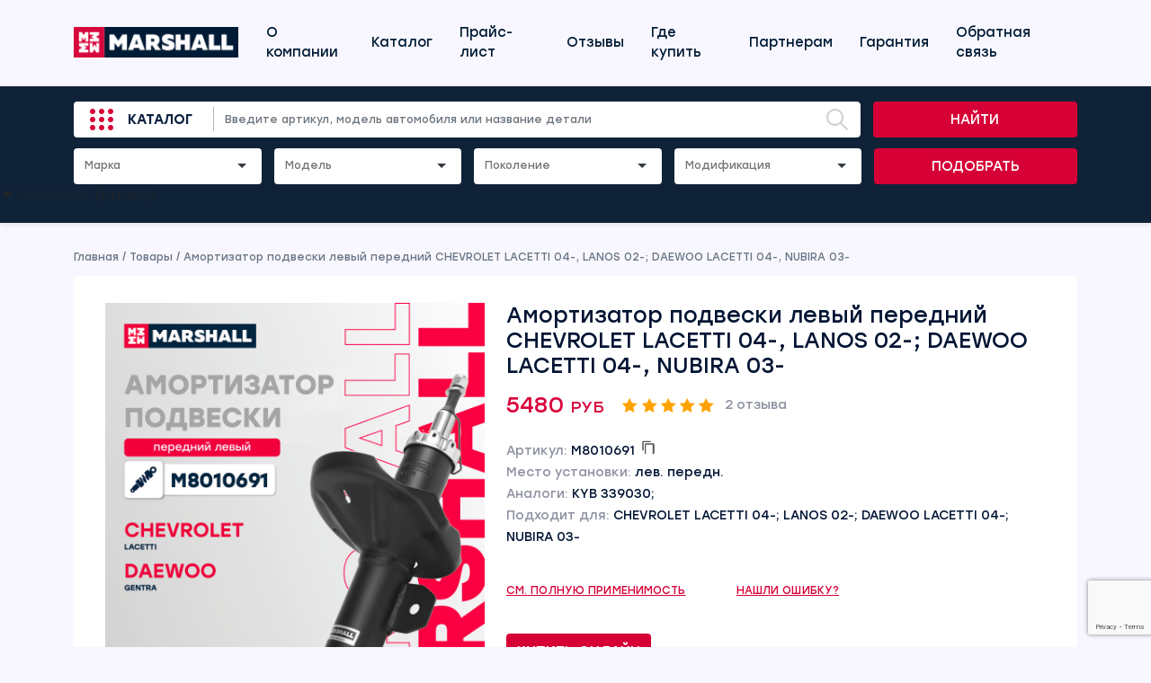

--- FILE ---
content_type: text/html; charset=UTF-8
request_url: https://cars.marshall.parts/product/m8010691/
body_size: 25234
content:
<!doctype html>
<html lang="en">

<head>
    <!-- Required meta tags -->
    <meta charset="utf-8">
    <meta name="viewport" content="width=device-width, initial-scale=1, maximum-scale=1, user-scalable=no">


    <!-- Bootstrap CSS -->
    <link href="https://cdn.jsdelivr.net/npm/bootstrap@5.1.3/dist/css/bootstrap.min.css" rel="stylesheet"
        integrity="sha384-1BmE4kWBq78iYhFldvKuhfTAU6auU8tT94WrHftjDbrCEXSU1oBoqyl2QvZ6jIW3" crossorigin="anonymous">

    <title>Амортизатор подвески левый передний CHEVROLET LACETTI 04-, LANOS 02-; DAEWOO LACETTI 04-, NUBIRA 03- MARSHALL</title>
    <meta name='robots' content='index, follow, max-image-preview:large, max-snippet:-1, max-video-preview:-1' />

	<!-- This site is optimized with the Yoast SEO plugin v26.8 - https://yoast.com/product/yoast-seo-wordpress/ -->
	<link rel="canonical" href="https://cars.marshall.parts/product/m8010691/" />
	<meta property="og:locale" content="ru_RU" />
	<meta property="og:type" content="article" />
	<meta property="og:title" content="Амортизатор подвески левый передний CHEVROLET LACETTI 04-, LANOS 02-; DAEWOO LACETTI 04-, NUBIRA 03- MARSHALL" />
	<meta property="og:url" content="https://cars.marshall.parts/product/m8010691/" />
	<meta property="og:site_name" content="MARSHALL" />
	<meta property="article:modified_time" content="2026-01-21T11:23:47+00:00" />
	<meta property="og:image" content="https://cars.marshall.parts/wp-content/uploads/2024/11/M8010691_1.jpg" />
	<meta property="og:image:width" content="1000" />
	<meta property="og:image:height" content="1000" />
	<meta property="og:image:type" content="image/jpeg" />
	<meta name="twitter:card" content="summary_large_image" />
	<script type="application/ld+json" class="yoast-schema-graph">{"@context":"https://schema.org","@graph":[{"@type":"WebPage","@id":"https://cars.marshall.parts/product/m8010691/","url":"https://cars.marshall.parts/product/m8010691/","name":"Амортизатор подвески левый передний CHEVROLET LACETTI 04-, LANOS 02-; DAEWOO LACETTI 04-, NUBIRA 03- MARSHALL","isPartOf":{"@id":"https://cars.marshall.parts/#website"},"primaryImageOfPage":{"@id":"https://cars.marshall.parts/product/m8010691/#primaryimage"},"image":{"@id":"https://cars.marshall.parts/product/m8010691/#primaryimage"},"thumbnailUrl":"https://cars.marshall.parts/wp-content/uploads/2025/09/m8010691_1.jpg","datePublished":"2022-06-11T22:18:50+00:00","dateModified":"2026-01-21T11:23:47+00:00","breadcrumb":{"@id":"https://cars.marshall.parts/product/m8010691/#breadcrumb"},"inLanguage":"ru-RU","potentialAction":[{"@type":"ReadAction","target":["https://cars.marshall.parts/product/m8010691/"]}]},{"@type":"ImageObject","inLanguage":"ru-RU","@id":"https://cars.marshall.parts/product/m8010691/#primaryimage","url":"https://cars.marshall.parts/wp-content/uploads/2025/09/m8010691_1.jpg","contentUrl":"https://cars.marshall.parts/wp-content/uploads/2025/09/m8010691_1.jpg","width":900,"height":1200},{"@type":"BreadcrumbList","@id":"https://cars.marshall.parts/product/m8010691/#breadcrumb","itemListElement":[{"@type":"ListItem","position":1,"name":"Главная страница","item":"https://cars.marshall.parts/"},{"@type":"ListItem","position":2,"name":"Магазин","item":"https://cars.marshall.parts/shop/"},{"@type":"ListItem","position":3,"name":"Амортизатор подвески левый передний CHEVROLET LACETTI 04-, LANOS 02-; DAEWOO LACETTI 04-, NUBIRA 03-"}]},{"@type":"WebSite","@id":"https://cars.marshall.parts/#website","url":"https://cars.marshall.parts/","name":"MARSHALL","description":"MARSHALL Autoparts B.V. — нидерландский производитель запчастей и комплектующих для коммерческого и легкового транспорта","potentialAction":[{"@type":"SearchAction","target":{"@type":"EntryPoint","urlTemplate":"https://cars.marshall.parts/?s={search_term_string}"},"query-input":{"@type":"PropertyValueSpecification","valueRequired":true,"valueName":"search_term_string"}}],"inLanguage":"ru-RU"}]}</script>
	<!-- / Yoast SEO plugin. -->


<link rel='dns-prefetch' href='//cdn.jsdelivr.net' />
<link rel='dns-prefetch' href='//code.jquery.com' />
<link rel='dns-prefetch' href='//www.googletagmanager.com' />
<link rel="alternate" type="application/rss+xml" title="MARSHALL &raquo; Лента комментариев к &laquo;Амортизатор подвески левый передний CHEVROLET LACETTI 04-, LANOS 02-; DAEWOO LACETTI 04-, NUBIRA 03-&raquo;" href="https://cars.marshall.parts/product/m8010691/feed/" />
<link rel="alternate" title="oEmbed (JSON)" type="application/json+oembed" href="https://cars.marshall.parts/wp-json/oembed/1.0/embed?url=https%3A%2F%2Fcars.marshall.parts%2Fproduct%2Fm8010691%2F" />
<link rel="alternate" title="oEmbed (XML)" type="text/xml+oembed" href="https://cars.marshall.parts/wp-json/oembed/1.0/embed?url=https%3A%2F%2Fcars.marshall.parts%2Fproduct%2Fm8010691%2F&#038;format=xml" />
<style id='wp-img-auto-sizes-contain-inline-css' type='text/css'>
img:is([sizes=auto i],[sizes^="auto," i]){contain-intrinsic-size:3000px 1500px}
/*# sourceURL=wp-img-auto-sizes-contain-inline-css */
</style>
<style id='wp-emoji-styles-inline-css' type='text/css'>

	img.wp-smiley, img.emoji {
		display: inline !important;
		border: none !important;
		box-shadow: none !important;
		height: 1em !important;
		width: 1em !important;
		margin: 0 0.07em !important;
		vertical-align: -0.1em !important;
		background: none !important;
		padding: 0 !important;
	}
/*# sourceURL=wp-emoji-styles-inline-css */
</style>
<style id='wp-block-library-inline-css' type='text/css'>
:root{--wp-block-synced-color:#7a00df;--wp-block-synced-color--rgb:122,0,223;--wp-bound-block-color:var(--wp-block-synced-color);--wp-editor-canvas-background:#ddd;--wp-admin-theme-color:#007cba;--wp-admin-theme-color--rgb:0,124,186;--wp-admin-theme-color-darker-10:#006ba1;--wp-admin-theme-color-darker-10--rgb:0,107,160.5;--wp-admin-theme-color-darker-20:#005a87;--wp-admin-theme-color-darker-20--rgb:0,90,135;--wp-admin-border-width-focus:2px}@media (min-resolution:192dpi){:root{--wp-admin-border-width-focus:1.5px}}.wp-element-button{cursor:pointer}:root .has-very-light-gray-background-color{background-color:#eee}:root .has-very-dark-gray-background-color{background-color:#313131}:root .has-very-light-gray-color{color:#eee}:root .has-very-dark-gray-color{color:#313131}:root .has-vivid-green-cyan-to-vivid-cyan-blue-gradient-background{background:linear-gradient(135deg,#00d084,#0693e3)}:root .has-purple-crush-gradient-background{background:linear-gradient(135deg,#34e2e4,#4721fb 50%,#ab1dfe)}:root .has-hazy-dawn-gradient-background{background:linear-gradient(135deg,#faaca8,#dad0ec)}:root .has-subdued-olive-gradient-background{background:linear-gradient(135deg,#fafae1,#67a671)}:root .has-atomic-cream-gradient-background{background:linear-gradient(135deg,#fdd79a,#004a59)}:root .has-nightshade-gradient-background{background:linear-gradient(135deg,#330968,#31cdcf)}:root .has-midnight-gradient-background{background:linear-gradient(135deg,#020381,#2874fc)}:root{--wp--preset--font-size--normal:16px;--wp--preset--font-size--huge:42px}.has-regular-font-size{font-size:1em}.has-larger-font-size{font-size:2.625em}.has-normal-font-size{font-size:var(--wp--preset--font-size--normal)}.has-huge-font-size{font-size:var(--wp--preset--font-size--huge)}.has-text-align-center{text-align:center}.has-text-align-left{text-align:left}.has-text-align-right{text-align:right}.has-fit-text{white-space:nowrap!important}#end-resizable-editor-section{display:none}.aligncenter{clear:both}.items-justified-left{justify-content:flex-start}.items-justified-center{justify-content:center}.items-justified-right{justify-content:flex-end}.items-justified-space-between{justify-content:space-between}.screen-reader-text{border:0;clip-path:inset(50%);height:1px;margin:-1px;overflow:hidden;padding:0;position:absolute;width:1px;word-wrap:normal!important}.screen-reader-text:focus{background-color:#ddd;clip-path:none;color:#444;display:block;font-size:1em;height:auto;left:5px;line-height:normal;padding:15px 23px 14px;text-decoration:none;top:5px;width:auto;z-index:100000}html :where(.has-border-color){border-style:solid}html :where([style*=border-top-color]){border-top-style:solid}html :where([style*=border-right-color]){border-right-style:solid}html :where([style*=border-bottom-color]){border-bottom-style:solid}html :where([style*=border-left-color]){border-left-style:solid}html :where([style*=border-width]){border-style:solid}html :where([style*=border-top-width]){border-top-style:solid}html :where([style*=border-right-width]){border-right-style:solid}html :where([style*=border-bottom-width]){border-bottom-style:solid}html :where([style*=border-left-width]){border-left-style:solid}html :where(img[class*=wp-image-]){height:auto;max-width:100%}:where(figure){margin:0 0 1em}html :where(.is-position-sticky){--wp-admin--admin-bar--position-offset:var(--wp-admin--admin-bar--height,0px)}@media screen and (max-width:600px){html :where(.is-position-sticky){--wp-admin--admin-bar--position-offset:0px}}

/*# sourceURL=wp-block-library-inline-css */
</style><link rel='stylesheet' id='wc-blocks-style-css' href='https://cars.marshall.parts/wp-content/plugins/woocommerce/assets/client/blocks/wc-blocks.css?ver=wc-10.4.3' type='text/css' media='all' />
<style id='global-styles-inline-css' type='text/css'>
:root{--wp--preset--aspect-ratio--square: 1;--wp--preset--aspect-ratio--4-3: 4/3;--wp--preset--aspect-ratio--3-4: 3/4;--wp--preset--aspect-ratio--3-2: 3/2;--wp--preset--aspect-ratio--2-3: 2/3;--wp--preset--aspect-ratio--16-9: 16/9;--wp--preset--aspect-ratio--9-16: 9/16;--wp--preset--color--black: #000000;--wp--preset--color--cyan-bluish-gray: #abb8c3;--wp--preset--color--white: #ffffff;--wp--preset--color--pale-pink: #f78da7;--wp--preset--color--vivid-red: #cf2e2e;--wp--preset--color--luminous-vivid-orange: #ff6900;--wp--preset--color--luminous-vivid-amber: #fcb900;--wp--preset--color--light-green-cyan: #7bdcb5;--wp--preset--color--vivid-green-cyan: #00d084;--wp--preset--color--pale-cyan-blue: #8ed1fc;--wp--preset--color--vivid-cyan-blue: #0693e3;--wp--preset--color--vivid-purple: #9b51e0;--wp--preset--gradient--vivid-cyan-blue-to-vivid-purple: linear-gradient(135deg,rgb(6,147,227) 0%,rgb(155,81,224) 100%);--wp--preset--gradient--light-green-cyan-to-vivid-green-cyan: linear-gradient(135deg,rgb(122,220,180) 0%,rgb(0,208,130) 100%);--wp--preset--gradient--luminous-vivid-amber-to-luminous-vivid-orange: linear-gradient(135deg,rgb(252,185,0) 0%,rgb(255,105,0) 100%);--wp--preset--gradient--luminous-vivid-orange-to-vivid-red: linear-gradient(135deg,rgb(255,105,0) 0%,rgb(207,46,46) 100%);--wp--preset--gradient--very-light-gray-to-cyan-bluish-gray: linear-gradient(135deg,rgb(238,238,238) 0%,rgb(169,184,195) 100%);--wp--preset--gradient--cool-to-warm-spectrum: linear-gradient(135deg,rgb(74,234,220) 0%,rgb(151,120,209) 20%,rgb(207,42,186) 40%,rgb(238,44,130) 60%,rgb(251,105,98) 80%,rgb(254,248,76) 100%);--wp--preset--gradient--blush-light-purple: linear-gradient(135deg,rgb(255,206,236) 0%,rgb(152,150,240) 100%);--wp--preset--gradient--blush-bordeaux: linear-gradient(135deg,rgb(254,205,165) 0%,rgb(254,45,45) 50%,rgb(107,0,62) 100%);--wp--preset--gradient--luminous-dusk: linear-gradient(135deg,rgb(255,203,112) 0%,rgb(199,81,192) 50%,rgb(65,88,208) 100%);--wp--preset--gradient--pale-ocean: linear-gradient(135deg,rgb(255,245,203) 0%,rgb(182,227,212) 50%,rgb(51,167,181) 100%);--wp--preset--gradient--electric-grass: linear-gradient(135deg,rgb(202,248,128) 0%,rgb(113,206,126) 100%);--wp--preset--gradient--midnight: linear-gradient(135deg,rgb(2,3,129) 0%,rgb(40,116,252) 100%);--wp--preset--font-size--small: 13px;--wp--preset--font-size--medium: 20px;--wp--preset--font-size--large: 36px;--wp--preset--font-size--x-large: 42px;--wp--preset--spacing--20: 0.44rem;--wp--preset--spacing--30: 0.67rem;--wp--preset--spacing--40: 1rem;--wp--preset--spacing--50: 1.5rem;--wp--preset--spacing--60: 2.25rem;--wp--preset--spacing--70: 3.38rem;--wp--preset--spacing--80: 5.06rem;--wp--preset--shadow--natural: 6px 6px 9px rgba(0, 0, 0, 0.2);--wp--preset--shadow--deep: 12px 12px 50px rgba(0, 0, 0, 0.4);--wp--preset--shadow--sharp: 6px 6px 0px rgba(0, 0, 0, 0.2);--wp--preset--shadow--outlined: 6px 6px 0px -3px rgb(255, 255, 255), 6px 6px rgb(0, 0, 0);--wp--preset--shadow--crisp: 6px 6px 0px rgb(0, 0, 0);}:where(.is-layout-flex){gap: 0.5em;}:where(.is-layout-grid){gap: 0.5em;}body .is-layout-flex{display: flex;}.is-layout-flex{flex-wrap: wrap;align-items: center;}.is-layout-flex > :is(*, div){margin: 0;}body .is-layout-grid{display: grid;}.is-layout-grid > :is(*, div){margin: 0;}:where(.wp-block-columns.is-layout-flex){gap: 2em;}:where(.wp-block-columns.is-layout-grid){gap: 2em;}:where(.wp-block-post-template.is-layout-flex){gap: 1.25em;}:where(.wp-block-post-template.is-layout-grid){gap: 1.25em;}.has-black-color{color: var(--wp--preset--color--black) !important;}.has-cyan-bluish-gray-color{color: var(--wp--preset--color--cyan-bluish-gray) !important;}.has-white-color{color: var(--wp--preset--color--white) !important;}.has-pale-pink-color{color: var(--wp--preset--color--pale-pink) !important;}.has-vivid-red-color{color: var(--wp--preset--color--vivid-red) !important;}.has-luminous-vivid-orange-color{color: var(--wp--preset--color--luminous-vivid-orange) !important;}.has-luminous-vivid-amber-color{color: var(--wp--preset--color--luminous-vivid-amber) !important;}.has-light-green-cyan-color{color: var(--wp--preset--color--light-green-cyan) !important;}.has-vivid-green-cyan-color{color: var(--wp--preset--color--vivid-green-cyan) !important;}.has-pale-cyan-blue-color{color: var(--wp--preset--color--pale-cyan-blue) !important;}.has-vivid-cyan-blue-color{color: var(--wp--preset--color--vivid-cyan-blue) !important;}.has-vivid-purple-color{color: var(--wp--preset--color--vivid-purple) !important;}.has-black-background-color{background-color: var(--wp--preset--color--black) !important;}.has-cyan-bluish-gray-background-color{background-color: var(--wp--preset--color--cyan-bluish-gray) !important;}.has-white-background-color{background-color: var(--wp--preset--color--white) !important;}.has-pale-pink-background-color{background-color: var(--wp--preset--color--pale-pink) !important;}.has-vivid-red-background-color{background-color: var(--wp--preset--color--vivid-red) !important;}.has-luminous-vivid-orange-background-color{background-color: var(--wp--preset--color--luminous-vivid-orange) !important;}.has-luminous-vivid-amber-background-color{background-color: var(--wp--preset--color--luminous-vivid-amber) !important;}.has-light-green-cyan-background-color{background-color: var(--wp--preset--color--light-green-cyan) !important;}.has-vivid-green-cyan-background-color{background-color: var(--wp--preset--color--vivid-green-cyan) !important;}.has-pale-cyan-blue-background-color{background-color: var(--wp--preset--color--pale-cyan-blue) !important;}.has-vivid-cyan-blue-background-color{background-color: var(--wp--preset--color--vivid-cyan-blue) !important;}.has-vivid-purple-background-color{background-color: var(--wp--preset--color--vivid-purple) !important;}.has-black-border-color{border-color: var(--wp--preset--color--black) !important;}.has-cyan-bluish-gray-border-color{border-color: var(--wp--preset--color--cyan-bluish-gray) !important;}.has-white-border-color{border-color: var(--wp--preset--color--white) !important;}.has-pale-pink-border-color{border-color: var(--wp--preset--color--pale-pink) !important;}.has-vivid-red-border-color{border-color: var(--wp--preset--color--vivid-red) !important;}.has-luminous-vivid-orange-border-color{border-color: var(--wp--preset--color--luminous-vivid-orange) !important;}.has-luminous-vivid-amber-border-color{border-color: var(--wp--preset--color--luminous-vivid-amber) !important;}.has-light-green-cyan-border-color{border-color: var(--wp--preset--color--light-green-cyan) !important;}.has-vivid-green-cyan-border-color{border-color: var(--wp--preset--color--vivid-green-cyan) !important;}.has-pale-cyan-blue-border-color{border-color: var(--wp--preset--color--pale-cyan-blue) !important;}.has-vivid-cyan-blue-border-color{border-color: var(--wp--preset--color--vivid-cyan-blue) !important;}.has-vivid-purple-border-color{border-color: var(--wp--preset--color--vivid-purple) !important;}.has-vivid-cyan-blue-to-vivid-purple-gradient-background{background: var(--wp--preset--gradient--vivid-cyan-blue-to-vivid-purple) !important;}.has-light-green-cyan-to-vivid-green-cyan-gradient-background{background: var(--wp--preset--gradient--light-green-cyan-to-vivid-green-cyan) !important;}.has-luminous-vivid-amber-to-luminous-vivid-orange-gradient-background{background: var(--wp--preset--gradient--luminous-vivid-amber-to-luminous-vivid-orange) !important;}.has-luminous-vivid-orange-to-vivid-red-gradient-background{background: var(--wp--preset--gradient--luminous-vivid-orange-to-vivid-red) !important;}.has-very-light-gray-to-cyan-bluish-gray-gradient-background{background: var(--wp--preset--gradient--very-light-gray-to-cyan-bluish-gray) !important;}.has-cool-to-warm-spectrum-gradient-background{background: var(--wp--preset--gradient--cool-to-warm-spectrum) !important;}.has-blush-light-purple-gradient-background{background: var(--wp--preset--gradient--blush-light-purple) !important;}.has-blush-bordeaux-gradient-background{background: var(--wp--preset--gradient--blush-bordeaux) !important;}.has-luminous-dusk-gradient-background{background: var(--wp--preset--gradient--luminous-dusk) !important;}.has-pale-ocean-gradient-background{background: var(--wp--preset--gradient--pale-ocean) !important;}.has-electric-grass-gradient-background{background: var(--wp--preset--gradient--electric-grass) !important;}.has-midnight-gradient-background{background: var(--wp--preset--gradient--midnight) !important;}.has-small-font-size{font-size: var(--wp--preset--font-size--small) !important;}.has-medium-font-size{font-size: var(--wp--preset--font-size--medium) !important;}.has-large-font-size{font-size: var(--wp--preset--font-size--large) !important;}.has-x-large-font-size{font-size: var(--wp--preset--font-size--x-large) !important;}
/*# sourceURL=global-styles-inline-css */
</style>

<style id='classic-theme-styles-inline-css' type='text/css'>
/*! This file is auto-generated */
.wp-block-button__link{color:#fff;background-color:#32373c;border-radius:9999px;box-shadow:none;text-decoration:none;padding:calc(.667em + 2px) calc(1.333em + 2px);font-size:1.125em}.wp-block-file__button{background:#32373c;color:#fff;text-decoration:none}
/*# sourceURL=/wp-includes/css/classic-themes.min.css */
</style>
<link rel='stylesheet' id='dnd-upload-cf7-css' href='https://cars.marshall.parts/wp-content/plugins/drag-and-drop-multiple-file-upload-contact-form-7/assets/css/dnd-upload-cf7.css?ver=1.3.9.5' type='text/css' media='all' />
<link rel='stylesheet' id='contact-form-7-css' href='https://cars.marshall.parts/wp-content/plugins/contact-form-7/includes/css/styles.css?ver=6.1.4' type='text/css' media='all' />
<link rel='stylesheet' id='woocommerce-layout-css' href='https://cars.marshall.parts/wp-content/plugins/woocommerce/assets/css/woocommerce-layout.css?ver=10.4.3' type='text/css' media='all' />
<link rel='stylesheet' id='woocommerce-smallscreen-css' href='https://cars.marshall.parts/wp-content/plugins/woocommerce/assets/css/woocommerce-smallscreen.css?ver=10.4.3' type='text/css' media='only screen and (max-width: 768px)' />
<link rel='stylesheet' id='woocommerce-general-css' href='https://cars.marshall.parts/wp-content/plugins/woocommerce/assets/css/woocommerce.css?ver=10.4.3' type='text/css' media='all' />
<style id='woocommerce-inline-inline-css' type='text/css'>
.woocommerce form .form-row .required { visibility: visible; }
/*# sourceURL=woocommerce-inline-inline-css */
</style>
<link rel='stylesheet' id='fonts-styles-css' href='https://cars.marshall.parts/wp-content/themes/marshall/css/fonts.css?ver=5c5534a98b4c6d8f7fa6e939341d1dd7' type='text/css' media='all' />
<link rel='stylesheet' id='slick-styles-css' href='//cdn.jsdelivr.net/npm/slick-carousel@1.8.1/slick/slick.css?ver=5c5534a98b4c6d8f7fa6e939341d1dd7' type='text/css' media='all' />
<link rel='stylesheet' id='selectize-styles-css' href='https://cars.marshall.parts/wp-content/themes/marshall/css/selectize.css?ver=5c5534a98b4c6d8f7fa6e939341d1dd7' type='text/css' media='all' />
<link rel='stylesheet' id='selectize-bootstrap5-styles-css' href='https://cars.marshall.parts/wp-content/themes/marshall/css/selectize.bootstrap5.css?ver=5c5534a98b4c6d8f7fa6e939341d1dd7' type='text/css' media='all' />
<link rel='stylesheet' id='general-styles-css' href='https://cars.marshall.parts/wp-content/themes/marshall/css/main.css?ver=5c5534a98b4c6d8f7fa6e939341d1dd7' type='text/css' media='all' />
<link rel='stylesheet' id='lightgallery-styles-css' href='https://cars.marshall.parts/wp-content/themes/marshall/assets/lightgallery/css/lightgallery.css?ver=5c5534a98b4c6d8f7fa6e939341d1dd7' type='text/css' media='all' />
<link rel='stylesheet' id='lightgallery-bundle-styles-css' href='https://cars.marshall.parts/wp-content/themes/marshall/assets/lightgallery/css/lightgallery-bundle.min.css?ver=5c5534a98b4c6d8f7fa6e939341d1dd7' type='text/css' media='all' />
<link rel='stylesheet' id='marshallmain-style-css' href='https://cars.marshall.parts/wp-content/themes/marshall/css/marshallmain.css?ver=1756197611' type='text/css' media='all' />
<link rel='stylesheet' id='style-style-css' href='https://cars.marshall.parts/wp-content/themes/marshall/css/style.css?ver=1768999468' type='text/css' media='all' />
<link rel='stylesheet' id='marshallmarshallmain-style-css' href='https://cars.marshall.parts/wp-content/themes/marshall/css/marshallmarshallmain.css?ver=1768999468' type='text/css' media='all' />
<script type="text/javascript" src="https://cars.marshall.parts/wp-content/plugins/wp-yandex-metrika/assets/YmEc.min.js?ver=1.2.2" id="wp-yandex-metrika_YmEc-js"></script>
<script type="text/javascript" id="wp-yandex-metrika_YmEc-js-after">
/* <![CDATA[ */
window.tmpwpym={datalayername:'DataLayer',counters:JSON.parse('[{"number":"94295975","webvisor":"1"}]'),targets:JSON.parse('[]')};
//# sourceURL=wp-yandex-metrika_YmEc-js-after
/* ]]> */
</script>
<script type="text/javascript" src="https://code.jquery.com/jquery-3.3.1.min.js?ver=5c5534a98b4c6d8f7fa6e939341d1dd7" id="jquery-js"></script>
<script type="text/javascript" src="https://cars.marshall.parts/wp-content/plugins/wp-yandex-metrika/assets/frontend.min.js?ver=1.2.2" id="wp-yandex-metrika_frontend-js"></script>
<script type="text/javascript" src="https://cars.marshall.parts/wp-content/plugins/woocommerce/assets/js/jquery-blockui/jquery.blockUI.min.js?ver=2.7.0-wc.10.4.3" id="wc-jquery-blockui-js" data-wp-strategy="defer"></script>
<script type="text/javascript" id="wc-add-to-cart-js-extra">
/* <![CDATA[ */
var wc_add_to_cart_params = {"ajax_url":"/wp-admin/admin-ajax.php","wc_ajax_url":"/?wc-ajax=%%endpoint%%","i18n_view_cart":"\u041f\u0440\u043e\u0441\u043c\u043e\u0442\u0440 \u043a\u043e\u0440\u0437\u0438\u043d\u044b","cart_url":"https://cars.marshall.parts/cart/","is_cart":"","cart_redirect_after_add":"no"};
//# sourceURL=wc-add-to-cart-js-extra
/* ]]> */
</script>
<script type="text/javascript" src="https://cars.marshall.parts/wp-content/plugins/woocommerce/assets/js/frontend/add-to-cart.min.js?ver=10.4.3" id="wc-add-to-cart-js" defer="defer" data-wp-strategy="defer"></script>
<script type="text/javascript" id="wc-single-product-js-extra">
/* <![CDATA[ */
var wc_single_product_params = {"i18n_required_rating_text":"\u041f\u043e\u0436\u0430\u043b\u0443\u0439\u0441\u0442\u0430, \u043f\u043e\u0441\u0442\u0430\u0432\u044c\u0442\u0435 \u043e\u0446\u0435\u043d\u043a\u0443","i18n_rating_options":["1 \u0438\u0437 5 \u0437\u0432\u0451\u0437\u0434","2 \u0438\u0437 5 \u0437\u0432\u0451\u0437\u0434","3 \u0438\u0437 5 \u0437\u0432\u0451\u0437\u0434","4 \u0438\u0437 5 \u0437\u0432\u0451\u0437\u0434","5 \u0438\u0437 5 \u0437\u0432\u0451\u0437\u0434"],"i18n_product_gallery_trigger_text":"\u041f\u0440\u043e\u0441\u043c\u043e\u0442\u0440 \u0433\u0430\u043b\u0435\u0440\u0435\u0438 \u0438\u0437\u043e\u0431\u0440\u0430\u0436\u0435\u043d\u0438\u0439 \u0432 \u043f\u043e\u043b\u043d\u043e\u044d\u043a\u0440\u0430\u043d\u043d\u043e\u043c \u0440\u0435\u0436\u0438\u043c\u0435","review_rating_required":"yes","flexslider":{"rtl":false,"animation":"slide","smoothHeight":true,"directionNav":false,"controlNav":"thumbnails","slideshow":false,"animationSpeed":500,"animationLoop":false,"allowOneSlide":false},"zoom_enabled":"","zoom_options":[],"photoswipe_enabled":"","photoswipe_options":{"shareEl":false,"closeOnScroll":false,"history":false,"hideAnimationDuration":0,"showAnimationDuration":0},"flexslider_enabled":""};
//# sourceURL=wc-single-product-js-extra
/* ]]> */
</script>
<script type="text/javascript" src="https://cars.marshall.parts/wp-content/plugins/woocommerce/assets/js/frontend/single-product.min.js?ver=10.4.3" id="wc-single-product-js" defer="defer" data-wp-strategy="defer"></script>
<script type="text/javascript" src="https://cars.marshall.parts/wp-content/plugins/woocommerce/assets/js/js-cookie/js.cookie.min.js?ver=2.1.4-wc.10.4.3" id="wc-js-cookie-js" data-wp-strategy="defer"></script>

<!-- Сниппет тегов Google (gtag.js), добавленный Site Kit -->
<!-- Сниппет Google Analytics добавлен с помощью Site Kit -->
<script type="text/javascript" src="https://www.googletagmanager.com/gtag/js?id=GT-KDZRR3MT" id="google_gtagjs-js" async></script>
<script type="text/javascript" id="google_gtagjs-js-after">
/* <![CDATA[ */
window.dataLayer = window.dataLayer || [];function gtag(){dataLayer.push(arguments);}
gtag("set","linker",{"domains":["cars.marshall.parts"]});
gtag("js", new Date());
gtag("set", "developer_id.dZTNiMT", true);
gtag("config", "GT-KDZRR3MT");
 window._googlesitekit = window._googlesitekit || {}; window._googlesitekit.throttledEvents = []; window._googlesitekit.gtagEvent = (name, data) => { var key = JSON.stringify( { name, data } ); if ( !! window._googlesitekit.throttledEvents[ key ] ) { return; } window._googlesitekit.throttledEvents[ key ] = true; setTimeout( () => { delete window._googlesitekit.throttledEvents[ key ]; }, 5 ); gtag( "event", name, { ...data, event_source: "site-kit" } ); }; 
//# sourceURL=google_gtagjs-js-after
/* ]]> */
</script>
<link rel="https://api.w.org/" href="https://cars.marshall.parts/wp-json/" /><link rel="alternate" title="JSON" type="application/json" href="https://cars.marshall.parts/wp-json/wp/v2/product/1131783" /><link rel="EditURI" type="application/rsd+xml" title="RSD" href="https://cars.marshall.parts/xmlrpc.php?rsd" />
<meta name="generator" content="Site Kit by Google 1.170.0" /><!----><script>window.ozonPluginUrl = "https://cars.marshall.parts/wp-content/plugins/ozon-wp/";</script><meta name="verification" content="f612c7d25f5690ad41496fcfdbf8d1" />	<script type="text/javascript">
		var ajax_url = 'https://cars.marshall.parts/wp-admin/admin-ajax.php';
		var ajax_nonce = '9935342dce';
	</script>	<noscript><style>.woocommerce-product-gallery{ opacity: 1 !important; }</style></noscript>
	        <!-- Yandex.Metrica counter -->
        <script type="text/javascript">
            (function (m, e, t, r, i, k, a) {
                m[i] = m[i] || function () {
                    (m[i].a = m[i].a || []).push(arguments)
                };
                m[i].l = 1 * new Date();
                k = e.createElement(t), a = e.getElementsByTagName(t)[0], k.async = 1, k.src = r, a.parentNode.insertBefore(k, a)
            })

            (window, document, "script", "https://mc.yandex.ru/metrika/tag.js", "ym");

            ym("94295975", "init", {
                clickmap: true,
                trackLinks: true,
                accurateTrackBounce: true,
                webvisor: true,
                ecommerce: "DataLayer",
                params: {
                    __ym: {
                        "ymCmsPlugin": {
                            "cms": "wordpress",
                            "cmsVersion":"6.9",
                            "pluginVersion": "1.2.2",
                            "ymCmsRip": "1296125850"
                        }
                    }
                }
            });
        </script>
        <!-- /Yandex.Metrica counter -->
        <link rel="icon" href="https://cars.marshall.parts/wp-content/uploads/2026/01/favicon.png" sizes="32x32" />
<link rel="icon" href="https://cars.marshall.parts/wp-content/uploads/2026/01/favicon.png" sizes="192x192" />
<link rel="apple-touch-icon" href="https://cars.marshall.parts/wp-content/uploads/2026/01/favicon.png" />
<meta name="msapplication-TileImage" content="https://cars.marshall.parts/wp-content/uploads/2026/01/favicon.png" />
		<style type="text/css" id="wp-custom-css">
			.page-id-1233251 .banner_content {
	color: white;
	border-radius: 3px;
	padding: 30px 60px 60px 60px;
	/* position: relative; */
	background-image: url(https://cars.marshall.parts/wp-content/uploads/2023/07/banner_bg.png);
    background-position: center;
    background-size: cover;
}

.page-id-1233251 .banner_content .col-md-5 {
	width: 100%;
}

.page-id-1233251 .banner_content {
	font-size: 16px;
	font-weight: 400;
}

.page-id-1233251 .banner_content h1 {
	font-size: 157px;
	white-space: nowrap;
	font-family: Stolzl;
	font-weight: 700;
}

.page-id-1233251 .banner_content p {
	font-family: Stolzl;
	font-size: 73px; / *3.5vw */
	white-space: pre-line;
	white-space: nowrap;
	font-weight: 400;
	width: 100%;
	line-height: 20px;
	margin-bottom: 50px;
}

.page-id-1233251 .banner_content .mob_image {
	margin-left: 0;
	float: left !important;
	display: inline-block;
	width: 50px;
}

.page-id-1233251 .banner_content #prim {
	margin-left: 80px;
	margin-top: -70px;
	font-family: Stolzl;
	font-size: 18px;
}

.page-id-1233251 .banner_content #ut_1 { 
	color: #D60037;
	font-family: Stolzl;
	font-size: 60px;
	font-weight: 700;
}

.page-id-1233251 .banner_content #ut_2 {
	color: #D60037;
	font-family: Stolzl;
	font-size: 60px;
	font-weight: 700;
	margin-top: -22px;
	display: inline-block;
	white-space: nowrap;
}

.page-id-1233251 .banner_content .banner_left {
	float: left;
  width: 70%;
}

.page-id-1233251 .banner_content .banner_right {
	float: left;
  width: 30%;
	padding-left: 35px;
	padding-top: 15px;
}

.page-id-1233251 #garant_steps {
	margin-top: 20px;
}

.page-id-1233251 #garant_steps h2 {
	text-transform: uppercase;
	font-family: Stolzl;
	font-size: 32px;
	font-weight: 700;
}

.page-id-1233251 #garant_steps .garant_subtitle {
	font-family: Stolzl;
	font-size: 30px;
	font-weight: 400;
	margin-top: 15px;
}

.page-id-1233251 #garant_steps  .block__section_title {
	margin-top: 35px;
	font-family: Stolzl;
	font-size: 20px;
	font-weight: 400
}

.page-id-1239603 .block_title {
    font-family: Stolzl;
    font-size: 20px;
    font-weight: 500;
    line-height: 25px;
    letter-spacing: 0em;
    text-align: left;
    color: #0F2237;
}

.page-id-1239603 .block_text__ul {
    list-style: none;
    height: 100%;
}

.page-id-1239603 .block_text__ul li {
    font-size: 16px;
    font-weight: 400;
    font-family: Stolzl;
    line-height: 25px;
    margin-top: 10px;
    margin-bottom: 10px;
}

.page-id-1239603 .block_text__ul li a {
    color: #D60037;
}

.page-id-1239603 .block_text__ul li::before {
    content: "\25AA";
    color: #D60037;
    font-weight: bold;
    display: inline-block;
    width: 1em;
    margin-left: -1em;
    font-size: 30px;
    position: relative;
    top: 5px;
}

.page-id-1233251 #garant_steps .block {
	padding: 30px 30px 10px 30px !important;
	margin-top: 30px;
	float: left !important;
  width: 50% !important;
}

.page-id-1233251 #garant_steps .block .block_text {
	background: transparent !important;
	height: 100%;
}

#div_counter_1, #div_counter_3 {
	margin-right: 30px; 	
}

#div_counter_1 ul {
	background-image: url(https://cars.marshall.parts/wp-content/uploads/2023/07/bg_block_1_new.png);
		background-position: bottom 50px right 0px;
	background-repeat: no-repeat;
	background-size: 50%;
}

#div_counter_2 ul {
	background-image: url(https://cars.marshall.parts/wp-content/uploads/2023/07/vector.png);
		background-position: bottom 50px right 0px;
	background-repeat: no-repeat;
	background-size: 35%;
background-image: linear-gradient(to right, rgba(249,249,249, 0.8) 0 100%), url(https://cars.marshall.parts/wp-content/uploads/2023/07/vector.png);
}

#div_counter_3 ul {
	background-image: url(https://cars.marshall.parts/wp-content/uploads/2023/07/100.png);
		background-position: bottom 50px right 0px;
	background-repeat: no-repeat;
	background-size: 50%;
}

#div_counter_4 ul {
	background-image: url(https://cars.marshall.parts/wp-content/uploads/2023/07/50.png);
		background-position: bottom 50px right 0px;
	background-repeat: no-repeat;
	background-size: 50%;
}

.page-id-1233251 #garant_steps .block li {
	font-size: 16px;
	font-weight: 400;
	font-family: Stolzl;
	line-height: 25px;
	margin-top: 10px;
	margin-bottom: 10px;
}

.page-id-1233251 #garant_steps .block li a {
	color: #D60037;
}

.page-id-1233251 #garant_steps .block ul {
  list-style: none; /* Remove default bullets */
	height: 100%;
}

.page-id-1233251 #garant_steps .block ul li::before {
  content: "\25AA";  /* Add content: \2022 is the CSS Code/unicode for a bullet */
  color: #D60037; /* Change the color */
  font-weight: bold; /* If you want it to be bold */
  display: inline-block; /* Needed to add space between the bullet and the text */
  width: 1em; /* Also needed for space (tweak if needed) */
  margin-left: -1em; /* Also needed for space (tweak if needed) */
	font-size: 30px;
	position: relative;
	top: 5px;
}

.page-id-1233251 #garant_steps {
	padding-bottom: 60px;
}

.page-id-1233251 .ask_form h3 {
	font-family: Stolzl;
	font-size: 32px;
	font-weight: 700
}

.page-id-1233251 .ask_form h4 {
	font-family: Stolzl;
	font-size: 20px;
	font-weight: 400;
	margin-top: 30px;
	margin-bottom: 30px;
}

.page-id-1233251 .ask_form form {
	background: #F9F9F9;
	padding: 40px;
	background-image: url(https://cars.marshall.parts/wp-content/uploads/2023/07/ask_forn_bg.png);
	background-position: bottom 120px right 70px;
	background-repeat: no-repeat;
	background-size: 60%;
}

.page-id-1239603 .contact_form form {
	background: #F9F9F9;
	padding: 40px;
}

.page-id-1233251 .ask_form form label, .page-id-1239603 .contact_form form label{
	font-family: Stolzl;
	font-size: 16px;
	font-weight: 400;
	margin-bottom: 20px;
	margin-right: 40px;
	width: 90%;
}

.page-id-1233251 .ask_form form label span, .page-id-1239603 .contact_form form label span {
	color: #D60037;
}

.page-id-1233251 .ask_form form label input, .page-id-1239603 .contact_form form label input {
	font-family: Stolzl;
	font-size: 10px;
	font-weight: 400;
	width: 100% ;
	height: 32px;
	border-radius: 4px !important;
	border: 1px solid #B8B8B8;
	padding: 10px;
}

.page-id-1233251 .ask_form form label select {
	font-family: Stolzl;
	font-size: 10px;
	font-weight: 400;
	width: 100%;
	height: 32px;
	border-radius: 4px !important;
	border: 1px solid #B8B8B8;
	padding: 7px;
	cursor: pointer;
	color: #bebebe;
}

.page-id-1233251 .ask_form form label select option {
  color: #000000 !important;
}

.page-id-1233251 .ask_form form label select:invalid {
  color: #bebebe !important;
}


.page-id-1233251 .ask_form form label select option {
	font-family: Stolzl;
	font-size: 10px;
	font-weight: 400;
	
}

.page-id-1233251 .ask_form form label textarea, .page-id-1239603 .contact_form form label textarea {
	font-family: Stolzl;
	font-size: 10px;
	font-weight: 400;
	width: 100%;
	height: 100px;
	border-radius: 4px !important;
	padding: 10px;
	border: 1px solid #B8B8B8;
}

#ask_col_1, #ask_col_2, #ask_col_3 {
  float: left;
  width: 33.33%;
}

#contact_col_1, #contact_col_2 {
  float: left;
  width: 50%;
}

.ask_row:after {
  content: "";
  display: table;
  clear: both;
}

.page-id-1233251 .ask_form form input[type="submit"], .page-id-1239603 .contact_form form input[type="submit"] {
	background: #D60037;
	color: white;
	width: 30%;
	padding: 8px;
	border-radius: 7px !important;
	border: 1px solid #D60037;
}

.page-id-1233251 .ask_form form input[type="date"]:invalid {
    color: #000000;
}

.page-id-1233251 .ask_form form .codedropz-upload-inner span, .page-id-1239603 .contact_form form .codedropz-upload-inner span {
	display: none;
}

.page-id-1233251 .ask_form form .codedropz-btn-wrap a, .page-id-1239603 .contact_form form .codedropz-btn-wrap a {
	font-size: 10px !important;
	color: #878787 !important;
	font-weight: 400 !important;
}

.page-id-1233251 .ask_form form .codedropz-upload-inner h3:before {
content: url(https://cars.marshall.parts/wp-content/uploads/2023/07/upload_icon_new_2.png);
}

.page-id-1239603 .contact_form form .codedropz-upload-inner h3:before {
content: url(https://cars.marshall.parts/wp-content/uploads/2023/07/upload_icon_new_2.png);
}

.page-id-1233251 .ask_form form .codedropz-btn-wrap, .page-id-1239603 .contact_form form .codedropz-btn-wrap {
	text-align: left;
	line-height: 35px;
	padding-top: 3px;
}

.page-id-1233251 .ask_form form .codedropz-upload-inner h3, .page-id-1239603 .contact_form form .codedropz-upload-inner h3 {
	border: 1px solid #0F2237;
	border-radius: 4px;
	color: #0F2237;
	font-size: 14px;
	cursor: pointer;
	width: 45%;
	float: left;
	margin-right: 20px;
}

.page-id-1233251 .documents_list {
	margin-top: 30px;
	margin-bottom: 80px;
	text-align: center;
}

.page-id-1233251 .documents_list a {
	color: #D60037;
	display: block;
	font-size: 18px;
	font-weight: 400;
}


@media screen and (max-width: 1350px) {
		.page-id-1233251 .banner_content .banner_left {
		width: 100%;
	}

	.page-id-1233251 .banner_content .banner_right {
		width: 100%;
		padding-left: 0px;
		padding-top: 0px;
	}
		.page-id-1233251 .banner_content p {
	font-size: 5vw;
	white-space: pre-line;
	white-space: nowrap;
	font-weight: 400;
	width: 100%;
	line-height: 20px;
		margin-top: 20px;
	margin-bottom: 40px;
}
	
		.page-id-1233251 .banner_content #ut_1 { 
	  font-size: 55px;
		float: left;
}
		.page-id-1233251 .banner_content #ut_2 { 
	    font-size: 55px;
			margin-left: 10px;
			margin-top: 0px;
}
	
		.page-id-1233251 .banner_content h1 {
	font-size: 15vw;
}
	
}

@media screen and (max-width: 700px) {
  #ask_col_1, #ask_col_2, #ask_col_3, #contact_col_1, #contact_col_2 {
    width: 100%;
  }
	.page-id-1233251 .ask_form form {
		padding: 15px;
	}
	.page-id-1233251 .banner_content .banner_left {
		width: 100%;
	}

	.page-id-1233251 .banner_content .banner_right {
		width: 100%;
		padding-left: 0px;
		padding-top: 0px;
	}
	
	.page-id-1233251 .banner_content #ut_1 { 
	  font-size: 7vw;
		float: left;
}
		.page-id-1233251 .banner_content #ut_2 { 
	    font-size: 7vw;
			margin-left: 10px;
			margin-top: 0px;
}
	.page-id-1233251 .banner_content h1 {
	font-size: 15vw;
}
	.page-id-1233251 .banner_content {
	padding: 20px 10px 20px 10px;
}
	.page-id-1233251 .banner_content .mob_image {
	display: none;
}
	.page-id-1233251 .banner_content #prim {
	margin-left: 0px;
	margin-top: 40px;
	padding-right: 10px;
	font-size: 16px;
}
	
	.page-id-1233251 .banner_content p {
	font-size: 5vw;
	white-space: pre-line;
	white-space: nowrap;
	font-weight: 400;
	width: 100%;
	line-height: 20px;
		margin-top: 20px;
	margin-bottom: 0px;
}
	
	.page-id-1233251 #garant_steps .block {
	padding: 10px !important;
	margin-top: 30px;
	width: 100% !important;
	}
		#garant_steps .block__section {
    flex-wrap: wrap;
    flex-direction: row;
}
	
#div_counter_1, #div_counter_3 {
	margin-right: 0px; 	
}
	
	.page-id-1233251 .ask_form form label {
	padding-right: 0px;
		width: 100%;
}

	.page-id-1233251 .ask_form form input[type="submit"] {
	width: 100%;
}
	
	.page-id-1233251 .ask_form form {

	background-image: none;
}
	
	.page-id-1233251 #garant_steps div.col-12 div {
		display: block !important;
		margin-bottom: 10px;
	}
	
.page-id-1233251 .row {
	margin-right: 0px !important;
	margin-left: 0px !important;
	padding-right: 0px !important;
	padding-left: 0px !important;
}

.page-id-1233251 .col-12 {
	margin-right: 0px !important;
	margin-left: 0px !important;
	padding-right: 0px !important;
	padding-left: 0px !important;
}

	#ask_col_1 label,
	#ask_col_2 label,
	#ask_col_3 label {
	 margin-right: 0px;
	}
}


@media screen and ((max-width: 1350px)   and (min-width: 701px)) 
{
	.page-id-1233251 .banner_content .banner_left {
		width: 100%;
	}

	.page-id-1233251 .banner_content .banner_right {
		width: 100%;
		padding-left: 0px;
		padding-top: 0px;
	}
	
	.page-id-1233251 .banner_content #ut_1 { 
	  font-size: 8vw;
		float: left;
		margin-top: -20px;
}
		.page-id-1233251 .banner_content #ut_2 { 
	    font-size: 8vw;
			margin-left: 10px;
			margin-top: -20px;
}
	.page-id-1233251 .banner_content h1 {
	font-size: 16vw;
}
	.page-id-1233251 .banner_content {
	padding: 20px 20px 20px 20px;
}
	.page-id-1233251 .banner_content .mob_image {
	display: none;
}
	.page-id-1233251 .banner_content #prim {
	margin-left: 0px;
	margin-top: 40px;
	padding-right: 10px;
	font-size: 16px;
}
	
	.page-id-1233251 .banner_content p {
	font-size: 5vw;
	white-space: pre-line;
	white-space: nowrap;
	font-weight: 400;
	width: 100%;
	line-height: 20px;
		margin-top: 20px;
	margin-bottom: 0px;
}
}

.codedropz-upload-handler {
	border: none !important;
}

.codedropz-upload-container {
    padding: 0px;
}

#ask_col_1 > p > label:nth-child(11) {
	margin-bottom: 0px;
}

.ask_form input::placeholder {
  color: #b8b8b8;
}

.ask_form textarea::placeholder {
  color: #b8b8b8;
}


.page-id-1233251 .ask_form .wpcf7-date {
	color: #b8b8b8;
}

#contacts_page {
    padding: 60px 0 125px 0;
}

#contacts_page h1 {
    color: #0f2237;
    font-size: 50px;
    font-weight: 700;
    text-transform: uppercase;
    letter-spacing: 0.49px;
    line-height: 50px;
    margin-bottom: 20px;
}

#product .single_images .item:first-child {
    display: block;
}

.page-id-1233251 .ask_form form label input[type="checkbox"],
.page-id-1239603 .contact_form form label input[type="checkbox"] {
    width: auto;
    height: auto;
    padding: 0;
    margin-right: 8px;
    vertical-align: middle;
}

.wpcf7-list-item {
	margin-left: 0;
}

.copy-sku {
    background: none;
    border: none;
    cursor: pointer;
    margin-left: 2px;
    padding: 0;
    color: #555;
    display: inline-flex;
    align-items: center;
}
.copy-sku:hover {
    color: #0073aa;
}
.copy-sku svg {
    width: 16px;
    height: 16px;
}

.slick-prev, .slick-next {
    position: absolute; 
    top: 50%; 
    transform: translateY(-50%);
    width: 40px;
    height: 40px;
	  line-height: 40px;
    background: rgba(0,0,0,0.5);
    color: #fff;
    font-size: 30px;
    line-height: 20px;
    text-align: center;
    border-radius: 50%;
    z-index: 9999;
    cursor: pointer;
}

.slick-prev { left: 10px; }
.slick-next { right: 10px; }

@media (min-width: 1025px) {
	#search_block {
    position: sticky;
    top: 0;
    z-index: 1000;
    box-shadow: 0 2px 6px rgba(0,0,0,0.1);
}
}

@media (max-width: 767px) {
	#filter_block {
		display: none;
	}
	.archive .catalog_btn {
		display: none !important;
	}
}
		</style>
		</head>

<body data-rsssl=1 class="wp-singular product-template-default single single-product postid-1131783 wp-theme-marshall theme-marshall woocommerce woocommerce-page woocommerce-no-js" >
    <section id="header">
        <nav class="navbar navbar-expand-lg navbar-light">
            <div class="container-xl">
                                <a class="navbar-brand" href="https://cars.marshall.parts">
                    <img src="https://cars.marshall.parts/wp-content/uploads/2021/11/logo.png" class="img-fluid" alt="" />
                </a>
                                <button class="navbar-toggler" type="button" data-bs-toggle="collapse"
                    data-bs-target="#navbarSupportedContent" aria-controls="navbarSupportedContent"
                    aria-expanded="false" aria-label="Toggle navigation">
                    <span class="navbar-toggler-icon"></span>
                </button>
                <div class="collapse navbar-collapse" id="navbarSupportedContent">
                    <ul id="menu-glavnoe-menyu" class="navbar-nav ms-auto mb-2 mb-lg-0 "><li  id="menu-item-33" class="menu-item menu-item-type-post_type menu-item-object-page nav-item nav-item-33"><a href="https://cars.marshall.parts/about/" class="nav-link ">О компании</a></li>
<li  id="menu-item-79" class="menu-item menu-item-type-custom menu-item-object-custom nav-item nav-item-79"><a href="/shop/" class="nav-link ">Каталог</a></li>
<li  id="menu-item-1244576" class="new-price menu-item menu-item-type-custom menu-item-object-custom nav-item nav-item-1244576"><a target="_blank" href="https://cars.marshall.parts/wp-content/uploads/2025/07/marshall-catalog-cars-18.07.2025.xlsx" class="nav-link ">Прайс-лист</a></li>
<li  id="menu-item-1290306" class="menu-item menu-item-type-custom menu-item-object-custom nav-item nav-item-1290306"><a href="/reviews/" class="nav-link ">Отзывы</a></li>
<li  id="menu-item-1157432" class="menu-item menu-item-type-post_type menu-item-object-page nav-item nav-item-1157432"><a href="https://cars.marshall.parts/where-to-buy/" class="nav-link ">Где купить</a></li>
<li  id="menu-item-31" class="menu-item menu-item-type-post_type menu-item-object-page nav-item nav-item-31"><a href="https://cars.marshall.parts/partnership/" class="nav-link ">Партнерам</a></li>
<li  id="menu-item-1237248" class="menu-item menu-item-type-post_type menu-item-object-page nav-item nav-item-1237248"><a href="https://cars.marshall.parts/warranty/" class="nav-link ">Гарантия</a></li>
<li  id="menu-item-1239693" class="menu-item menu-item-type-post_type menu-item-object-page nav-item nav-item-1239693"><a href="https://cars.marshall.parts/support/" class="nav-link ">Обратная связь</a></li>
</ul>                </div>
            </div>
        </nav>
    </section>
    <section id="search_block">
        <div class="container-xl">
            <form role="search" method="get" action="https://cars.marshall.parts/" id="searche_form" action="#">
    <div class="input-group">
                <a href="https://cars.marshall.parts/shop/" class="input-group-text"
            id="basic-addon1">Каталог</a>
                <input type="text" class="form-control" placeholder="Введите артикул, модель автомобиля или название детали"
            value="" name="s" id="s" required>
    </div>
    <button type="submit" class="btn btn-primary">Найти</button>
</form>            <a href="https://cars.marshall.parts/shop/" class="catalog_btn d-block d-md-none">Каталог</a>
<form id="filter_form" action="/product/" method="GET">
    <select id="marka" name="marka" class="form-select js-selectize" required>
        <option value="" selected="selected"></option><option value="">Выбрать марку</option><option value="70739">ACURA</option><option value="73701">AITO</option><option value="71473">ALFA ROMEO</option><option value="71904">ALPINA</option><option value="69207">AUDI</option><option value="71954">BAIC</option><option value="71330">BELGEE</option><option value="72748">BENTLEY</option><option value="70518">BMW</option><option value="71141">BRILLIANCE</option><option value="72754">BUICK</option><option value="69994">BYD</option><option value="71083">CADILLAC</option><option value="69108">CHANGAN</option><option value="69112">CHERY</option><option value="69030">CHEVROLET</option><option value="70286">CHRYSLER</option><option value="69282">CITROEN</option><option value="72744">CUPRA</option><option value="69092">DACIA</option><option value="69145">DAEWOO</option><option value="71593">DAIHATSU</option><option value="69304">DATSUN</option><option value="70012">DODGE</option><option value="70305">DONGFENG</option><option value="70959">DS</option><option value="73714">EVOLUTE</option><option value="70822">EXEED</option><option value="69928">FAW</option><option value="73009">FERRARI</option><option value="69286">FIAT</option><option value="69224">FORD</option><option value="72037">FOTON</option><option value="71285">GAC</option><option value="70673">GAZ</option><option value="69744">GEELY</option><option value="71050">GENESIS</option><option value="72074">GMC</option><option value="70113">GREAT WALL</option><option value="74059">HAFEI</option><option value="72277">HAIMA</option><option value="70363">HAVAL</option><option value="69701">HAWTAI</option><option value="70115">HONDA</option><option value="72368">HONGQI</option><option value="71381">HUMMER</option><option value="69041">HYUNDAI</option><option value="70071">INFINITI</option><option value="70718">ISUZU</option><option value="70273">IVECO</option><option value="69680">JAC</option><option value="71315">JAECOO</option><option value="70270">JAGUAR</option><option value="70295">JEEP</option><option value="71353">JETOUR</option><option value="72178">JETTA</option><option value="73609">JMC</option><option value="71957">KAIYI</option><option value="69055">KIA</option><option value="69309">LADA</option><option value="73239">LAMBORGHINI</option><option value="71013">LANCIA</option><option value="69897">LAND ROVER</option><option value="73067">LDV</option><option value="69752">LEXUS</option><option value="69424">LIFAN</option><option value="71008">LINCOLN</option><option value="71326">LIVAN</option><option value="71224">LIXIANG</option><option value="72960">LOTUS</option><option value="73997">LYNK &amp; CO</option><option value="72625">MAN</option><option value="73012">MASERATI</option><option value="73428">MAYBACH</option><option value="69245">MAZDA</option><option value="69357">MERCEDES-BENZ</option><option value="71809">MG</option><option value="71207">MINI</option><option value="69391">MITSUBISHI</option><option value="69192">NISSAN</option><option value="70810">OMODA</option><option value="69163">OPEL</option><option value="73693">ORA</option><option value="69228">PEUGEOT</option><option value="72412">PLYMOUTH</option><option value="73412">POLESTAR</option><option value="72466">PONTIAC</option><option value="70454">PORSCHE</option><option value="71525">PROTON</option><option value="73194">RAM</option><option value="69037">RAVON</option><option value="69098">RENAULT</option><option value="71907">ROLLS-ROYCE</option><option value="71566">ROVER</option><option value="70690">SAAB</option><option value="74071">SATURN</option><option value="71597">SCION</option><option value="69116">SEAT</option><option value="69196">SKODA</option><option value="69494">SMART</option><option value="72736">SOLLERS</option><option value="71361">SOUEAST</option><option value="70398">SSANGYONG</option><option value="70173">SUBARU</option><option value="70220">SUZUKI</option><option value="71344">TANK</option><option value="70813">TESLA</option><option value="69076">TOYOTA</option><option value="71175">VAUXHALL</option><option value="69088">VOLKSWAGEN</option><option value="69483">VOLVO</option><option value="69985">VORTEX</option><option value="71865">VOYAH</option><option value="74252">VW</option><option value="71923">WEY</option><option value="72045">XCITE</option><option value="71868">ZEEKR</option><option value="72160">ZOTYE</option><option value="69072">ЗАЗ</option><option value="73634">ИЖ</option><option value="71873">МОСКВИЧ</option><option value="71440">ТАГАЗ</option><option value="72541">УАЗ</option> 
    </select> 

    <select id="model" name="model" class="form-select js-selectize">
        <option value="" selected="selected"></option><option value="" selected="selected"></option>  
    </select>

    <select id="pokolenie" name="pokolenie" class="form-select js-selectize">
        <option value="" selected="selected"></option><option value="" selected="selected"></option>    </select> 

    <select id="modification" name="modification" class="form-select js-selectize">
        <option value="" selected="selected"></option><option value="" selected="selected"></option>  
    </select>

    <input type="text" id="filter_cat" name="filter_cat" value="" hidden>  

    <button type="submit" class="btn btn-primary">Подобрать</button> 
</form>

        </div>
         <div id="filter_toggle" class="filter-toggle">▼ Показать фильтр</div>
    </section>
<section id="breadcrumbs">
    <div class="container-xl">
        <div class="row">
            <div class="col-12">
                <span property="itemListElement" typeof="ListItem"><a property="item" typeof="WebPage" title="Перейти к MARSHALL." href="https://cars.marshall.parts" class="home" ><span property="name">Главная</span></a><meta property="position" content="1"></span> / <span property="itemListElement" typeof="ListItem"><a property="item" typeof="WebPage" title="Перейти к Товары." href="https://cars.marshall.parts/shop/" class="archive post-product-archive" ><span property="name">Товары</span></a><meta property="position" content="2"></span> / <span property="itemListElement" typeof="ListItem"><span property="name" class="post post-product current-item">Амортизатор подвески левый передний CHEVROLET LACETTI 04-, LANOS 02-; DAEWOO LACETTI 04-, NUBIRA 03-</span><meta property="url" content="https://cars.marshall.parts/product/m8010691/"><meta property="position" content="3"></span>            </div>
        </div>
    </div>
</section>

<section id="product">
    <div class="container-xl">
        <div class="woocommerce-notices-wrapper"></div>        <div class="white_bg">
            <div class="row">
<div class="col-md-5">
    <div class="single_image">
                    <img src="https://cars.marshall.parts/wp-content/uploads/2025/09/m8010691_1.jpg" alt="" class="img-fluid img-gallery">
            </div>

            <div id="lightgallery" class="single_images">
                            <a class="item" href="https://cars.marshall.parts/wp-content/uploads/2025/09/m8010691_1.jpg">
                    <img width="150" height="150" src="https://cars.marshall.parts/wp-content/uploads/2025/09/m8010691_1-150x150.jpg" class="attachment-thumbnail size-thumbnail" alt="" decoding="async" srcset="https://cars.marshall.parts/wp-content/uploads/2025/09/m8010691_1-150x150.jpg 150w, https://cars.marshall.parts/wp-content/uploads/2025/09/m8010691_1-300x300.jpg 300w, https://cars.marshall.parts/wp-content/uploads/2025/09/m8010691_1-100x100.jpg 100w" sizes="(max-width: 150px) 100vw, 150px" />                </a>
                            <a class="item" href="https://cars.marshall.parts/wp-content/uploads/2024/04/M8010691_2.jpg">
                    <img width="150" height="150" src="https://cars.marshall.parts/wp-content/uploads/2024/04/M8010691_2-150x150.jpg" class="attachment-thumbnail size-thumbnail" alt="" decoding="async" srcset="https://cars.marshall.parts/wp-content/uploads/2024/04/M8010691_2-150x150.jpg 150w, https://cars.marshall.parts/wp-content/uploads/2024/04/M8010691_2-300x300.jpg 300w, https://cars.marshall.parts/wp-content/uploads/2024/04/M8010691_2-768x768.jpg 768w, https://cars.marshall.parts/wp-content/uploads/2024/04/M8010691_2-600x600.jpg 600w, https://cars.marshall.parts/wp-content/uploads/2024/04/M8010691_2-100x100.jpg 100w, https://cars.marshall.parts/wp-content/uploads/2024/04/M8010691_2.jpg 1000w" sizes="(max-width: 150px) 100vw, 150px" />                </a>
                    </div>
    </div>






                <div class="col-md-7">
                    <h1>Амортизатор подвески левый передний CHEVROLET LACETTI 04-, LANOS 02-; DAEWOO LACETTI 04-, NUBIRA 03-</h1>
                    <div class="price_block">
                                                <span class="price">5480                            руб</span>
                                                    <div class="reviews">
                                <img src="https://cars.marshall.parts/wp-content/themes/marshall/images/5-layers.png" alt="" class="img-fluid">
                                <span>2 отзыва</span>
                            </div>
                                            </div>
                    <div class="info">
                                                    <div class="item">
                                <span>Артикул: </span>
                                <span class="result">M8010691</span>
                                <button type="button" class="copy-sku" title="Скопировать" onclick="copyToClipboard(this)">
        <svg xmlns="http://www.w3.org/2000/svg" width="16" height="16" fill="currentColor" viewBox="0 0 24 24">
            <path d="M16 1H4a2 2 0 0 0-2 2v14h2V3h12V1zm3 4H8a2 2 0 0 0-2 2v16h14a2 2 0 0 0 2-2V7a2 2 0 0 0-2-2zm0 18H8V7h11v16z"/>
        </svg>
    </button>
                            </div>
                                                                            <div class="item">
                                <span>Место установки: </span>
                                <span class="result">лев. передн.</span>
                            </div>
                                                                            <div class="item">
                                <span>Аналоги: </span>
                                <span class="result">KYB 339030;</span>
                            </div>
                                                                            <div class="item">
                                <span>Подходит для: </span>
                                <span class="result">CHEVROLET LACETTI 04-; LANOS 02-; DAEWOO LACETTI 04-; NUBIRA 03-</span>
                            </div>
                                            </div>
                    <a href="#pills-tab" class="view_all">См. полную применимость</a>                    <button type="button" class="trouble_product" data-bs-toggle="modal" data-bs-target="#find_trouble">Нашли ошибку?</button>
                    <button type="button" onclick="ym(94295975,'reachGoal','buy_prodict'); return true;" class="buy_product btn btn-primary" data-bs-toggle="modal" data-bs-target="#buy_modal">Купить онлайн</button>
                    <div class="buy_block">
                        <div class="title">Купить онлайн</div>
                                                    <a href="https://pokupki.market.yandex.ru/search?cvredirect=2&amp;text=MARSHALL+M8010691" onclick="ym(94295975,'reachGoal','buy_yandex'); return true;" class="yandex" target="_blank"></a>
                                                                            <a href="https://www.ozon.ru/product/175674202" onclick="ym(94295975,'reachGoal','buy_ozon'); return true;" class="ozon" target="_blank"></a>
                                                                                                                            <a href="https://www.autodoc.ru/man/5814/part/M8010691/" onclick="ym(94295975,'reachGoal','buy_autodoc'); return true;" class="autodoc" target="_blank"></a>
                                                                            <a href="https://emex.ru/products/M8010691/Marshall/10797" onclick="ym(94295975,'reachGoal','buy_emex'); return true;" class="emex" target="_blank"></a>
                                                                            <a href="https://autopiter.ru/goods/M8010691" onclick="ym(94295975,'reachGoal','buy_autopiter'); return true;" class="autopiter" target="_blank"></a>
                                                                            <a href="https://exist.ru/Price/?pcode=M8010691" onclick="ym(94295975,'reachGoal','buy_exist'); return true;" class="exist" target="_blank"></a>
                                            </div>
                </div>
            </div>
        </div>
    </div>
</section>
<section id="product-info">
    <div class="container-xl">
        <div class="white_bg">
            <div class="row">
                <div class="col-12">
                    <ul class="nav nav-pills" id="pills-tab" role="tablist">
                                                    <li class="nav-item" role="presentation">
                                <button class="nav-link active" id="pills-applicability-tab" data-bs-toggle="pill" data-bs-target="#pills-applicability" type="button" role="tab" aria-controls="pills-applicability" aria-selected="false">Применимость</button>
                            </li>
                                                                            <li class="nav-item" role="presentation">
                                <button class="nav-link " id="pills-specifications-tab" data-bs-toggle="pill" data-bs-target="#pills-specifications" type="button" role="tab" aria-controls="pills-specifications" aria-selected="true">Характеристики</button>
                            </li>
                                                                            <li class="nav-item" role="presentation">
                                <button class="nav-link " id="pills-numbers-tab" data-bs-toggle="pill" data-bs-target="#pills-numbers" type="button" role="tab" aria-controls="pills-numbers" aria-selected="false">Оригинальные номера</button>
                            </li>
                                            </ul>
                    <div class="tab-content" id="pills-tabContent">
                                                    <div class="tab-pane fade " id="pills-specifications" role="tabpanel" aria-labelledby="pills-specifications-tab">
                                <div class="row">
                                                                        <div class="col-md-5">
                                                                                    <div class="item">
                                                <span>Тип</span>
                                                <span>Двухтрубный</span>
                                            </div>
                                                                                                                                <div class="item">
                                                <span>Наполнение</span>
                                                <span>газонаполненный</span>
                                            </div>
                                                                                                                                <div class="item">
                                                <span>Тип крепления</span>
                                                <span>Верх - шпилька / низ - кронштейн</span>
                                            </div>
                                                                                                                                <div class="item">
                                                <span>L min (длина в сжатом положении штока), мм</span>
                                                <span>355</span>
                                            </div>
                                                                                                                                <div class="item">
                                                <span>L max (длина в разжатом положении штока), мм</span>
                                                <span>520</span>
                                            </div>
                                                                                                                                <div class="item">
                                                <span>Диаметр пыльника, мм</span>
                                                <span>-</span>
                                            </div>
                                                                                                                                <div class="item">
                                                <span>Диаметр корпуса, мм</span>
                                                <span>51</span>
                                            </div>
                                            </div><div class="col-md-5 offset-md-1">                                                                                    <div class="item">
                                                <span>Диаметр штока, мм</span>
                                                <span>22</span>
                                            </div>
                                                                                                                                <div class="item">
                                                <span>Размер резьбы штока</span>
                                                <span>M12*1.25*15.5</span>
                                            </div>
                                                                                                                                <div class="item">
                                                <span>Вес, кг</span>
                                                <span>4,9</span>
                                            </div>
                                                                                                                                <div class="item">
                                                <span>Сторона установки</span>
                                                <span>левый</span>
                                            </div>
                                                                                                                                <div class="item">
                                                <span>Ось установки</span>
                                                <span>передний</span>
                                            </div>
                                                                                                                                <div class="item">
                                                <span>В комплект входит</span>
                                                <span>1 амортизатор подвески</span>
                                            </div>
                                                                                                                                <div class="item">
                                                <span>Пара по стороне (лев./прав.)</span>
                                                <span>M8010692</span>
                                            </div>
                                                                                                                        </div>
                                </div>
                            </div>
                                                                            <div class="tab-pane fade show active" id="pills-applicability" role="tabpanel" aria-labelledby="pills-applicability-tab">
                                <div class="accordion" id="applicability">
                                                                            <div class="accordion-item">
                                            <h2 class="accordion-header" id="heading_0">
                                                <button class="accordion-button collapsed" type="button" data-bs-toggle="collapse" data-bs-target="#marka_0" aria-expanded="false" aria-controls="marka_0">
                                                    CHEVROLET                                                </button>
                                            </h2>
                                            <div id="marka_0" class="accordion-collapse collapse" aria-labelledby="heading_0" data-bs-parent="#applicability">
                                                <div class="accordion-body">
                                                                                                                                                                                                                                                                                                                                <div class="accordion" id="models">
                                                                <div class="accordion-item">
                                                                    <h2 class="accordion-header" id="headingModels_4">
                                                                        <button class="accordion-button collapsed" type="button" data-bs-toggle="collapse" data-bs-target="#model_4" aria-expanded="true" aria-controls="model_4">
                                                                            LANOS                                                                        </button>
                                                                    </h2>
                                                                    <div id="model_4" class="accordion-collapse collapse" aria-labelledby="headingModels_4" data-bs-parent="#models">
                                                                        <div class="accordion-body">
                                                                            <table class="table">
                                                                                <thead>
                                                                                    <tr>
                                                                                        <th scope="col">Поколение</th>
                                                                                        <th scope="col">Модификация</th>
                                                                                    </tr>
                                                                                </thead>
                                                                                <tbody>
                                                                                    <tr><td>I</td><td>2002 - 2009</td></tr>                                                                                </tbody>
                                                                            </table>
                                                                        </div>
                                                                    </div>
                                                                </div>
                                                            </div>
                                                                                                                                                                        <div class="accordion" id="models">
                                                                <div class="accordion-item">
                                                                    <h2 class="accordion-header" id="headingModels_5">
                                                                        <button class="accordion-button collapsed" type="button" data-bs-toggle="collapse" data-bs-target="#model_5" aria-expanded="true" aria-controls="model_5">
                                                                            LACETTI                                                                        </button>
                                                                    </h2>
                                                                    <div id="model_5" class="accordion-collapse collapse" aria-labelledby="headingModels_5" data-bs-parent="#models">
                                                                        <div class="accordion-body">
                                                                            <table class="table">
                                                                                <thead>
                                                                                    <tr>
                                                                                        <th scope="col">Поколение</th>
                                                                                        <th scope="col">Модификация</th>
                                                                                    </tr>
                                                                                </thead>
                                                                                <tbody>
                                                                                    <tr><td>I</td><td>2004 - 2024</td></tr>                                                                                </tbody>
                                                                            </table>
                                                                        </div>
                                                                    </div>
                                                                </div>
                                                            </div>
                                                                                                                                                                                                                                                                                                                                                                                                                                                                                                                                                                                                                                                                                                                                                                                                                                                                                                                                                                                                                                                                                                                                                                                                                                                                                                                                                                                                                                                                                                                                                                                                                                                                                                                                                                                    </div>
                                            </div>
                                        </div>
                                                                            <div class="accordion-item">
                                            <h2 class="accordion-header" id="heading_1">
                                                <button class="accordion-button collapsed" type="button" data-bs-toggle="collapse" data-bs-target="#marka_1" aria-expanded="false" aria-controls="marka_1">
                                                    DAEWOO                                                </button>
                                            </h2>
                                            <div id="marka_1" class="accordion-collapse collapse" aria-labelledby="heading_1" data-bs-parent="#applicability">
                                                <div class="accordion-body">
                                                                                                                                                                                                                        <div class="accordion" id="models">
                                                                <div class="accordion-item">
                                                                    <h2 class="accordion-header" id="headingModels_2">
                                                                        <button class="accordion-button collapsed" type="button" data-bs-toggle="collapse" data-bs-target="#model_2" aria-expanded="true" aria-controls="model_2">
                                                                            LANOS                                                                        </button>
                                                                    </h2>
                                                                    <div id="model_2" class="accordion-collapse collapse" aria-labelledby="headingModels_2" data-bs-parent="#models">
                                                                        <div class="accordion-body">
                                                                            <table class="table">
                                                                                <thead>
                                                                                    <tr>
                                                                                        <th scope="col">Поколение</th>
                                                                                        <th scope="col">Модификация</th>
                                                                                    </tr>
                                                                                </thead>
                                                                                <tbody>
                                                                                    <tr><td>I</td><td>2002 - 2009</td></tr>                                                                                </tbody>
                                                                            </table>
                                                                        </div>
                                                                    </div>
                                                                </div>
                                                            </div>
                                                                                                                                                                                                                            <div class="accordion" id="models">
                                                                <div class="accordion-item">
                                                                    <h2 class="accordion-header" id="headingModels_4">
                                                                        <button class="accordion-button collapsed" type="button" data-bs-toggle="collapse" data-bs-target="#model_4" aria-expanded="true" aria-controls="model_4">
                                                                            NUBIRA                                                                        </button>
                                                                    </h2>
                                                                    <div id="model_4" class="accordion-collapse collapse" aria-labelledby="headingModels_4" data-bs-parent="#models">
                                                                        <div class="accordion-body">
                                                                            <table class="table">
                                                                                <thead>
                                                                                    <tr>
                                                                                        <th scope="col">Поколение</th>
                                                                                        <th scope="col">Модификация</th>
                                                                                    </tr>
                                                                                </thead>
                                                                                <tbody>
                                                                                    <tr><td>III (J200)</td><td>2003 - 2005</td></tr>                                                                                </tbody>
                                                                            </table>
                                                                        </div>
                                                                    </div>
                                                                </div>
                                                            </div>
                                                                                                                                                                                                                                                                                <div class="accordion" id="models">
                                                                <div class="accordion-item">
                                                                    <h2 class="accordion-header" id="headingModels_7">
                                                                        <button class="accordion-button collapsed" type="button" data-bs-toggle="collapse" data-bs-target="#model_7" aria-expanded="true" aria-controls="model_7">
                                                                            LACETTI                                                                        </button>
                                                                    </h2>
                                                                    <div id="model_7" class="accordion-collapse collapse" aria-labelledby="headingModels_7" data-bs-parent="#models">
                                                                        <div class="accordion-body">
                                                                            <table class="table">
                                                                                <thead>
                                                                                    <tr>
                                                                                        <th scope="col">Поколение</th>
                                                                                        <th scope="col">Модификация</th>
                                                                                    </tr>
                                                                                </thead>
                                                                                <tbody>
                                                                                    <tr><td>I</td><td>2004 - 2024</td></tr>                                                                                </tbody>
                                                                            </table>
                                                                        </div>
                                                                    </div>
                                                                </div>
                                                            </div>
                                                                                                                                                                                                                                                                                                                                                                                                                                                                                                                                                                                                                                                                                                                                                        </div>
                                            </div>
                                        </div>
                                                                    </div>
                            </div>
                                                                            <div class="tab-pane fade " id="pills-numbers" role="tabpanel" aria-labelledby="pills-numbers-tab">
                                <div class="row">
                                    <div class="col-md-5">
                                                                                                                            <div class="item">
                                                <span>DAEWOO</span>
                                                <span>96394571</span>
                                            </div>
                                                                                                                                <div class="item">
                                                <span>DAEWOO</span>
                                                <span>96407819</span>
                                            </div>
                                                                                                                                <div class="item">
                                                <span>DAEWOO</span>
                                                <span>96409541</span>
                                            </div>
                                                                                                                                <div class="item">
                                                <span>DAEWOO</span>
                                                <span>96561721</span>
                                            </div>
                                                                                                                                <div class="item">
                                                <span>GENERAL MOTORS</span>
                                                <span>96407819</span>
                                            </div>
                                            </div><div class="col-md-5 offset-md-1">                                                                                    <div class="item">
                                                <span>GENERAL MOTORS</span>
                                                <span>96454522</span>
                                            </div>
                                                                                                                                <div class="item">
                                                <span>GENERAL MOTORS</span>
                                                <span>96454523</span>
                                            </div>
                                                                                                                                <div class="item">
                                                <span>GENERAL MOTORS</span>
                                                <span>96561721</span>
                                            </div>
                                                                                                                                <div class="item">
                                                <span>GENERAL MOTORS</span>
                                                <span>96955860</span>
                                            </div>
                                                                                                                        </div>
                                </div>
                            </div>
                                            </div>
                </div>
            </div>
        </div>
    </div>
</section>
    <section id="product-description">
        <div class="container-xl">
            <div class="white_bg">
                <div class="row">
                    <div class="col-12">
                        <div class="title">Описание</div>
                        <p><img fetchpriority="high" decoding="async" class="alignnone wp-image-1250936" src="https://cars.marshall.parts/wp-content/uploads/2022/06/amorty1-705x1024.jpg" alt="" width="850" height="1234" srcset="https://cars.marshall.parts/wp-content/uploads/2022/06/amorty1-705x1024.jpg 705w, https://cars.marshall.parts/wp-content/uploads/2022/06/amorty1-207x300.jpg 207w, https://cars.marshall.parts/wp-content/uploads/2022/06/amorty1-768x1115.jpg 768w, https://cars.marshall.parts/wp-content/uploads/2022/06/amorty1-1058x1536.jpg 1058w, https://cars.marshall.parts/wp-content/uploads/2022/06/amorty1-1411x2048.jpg 1411w, https://cars.marshall.parts/wp-content/uploads/2022/06/amorty1-600x871.jpg 600w, https://cars.marshall.parts/wp-content/uploads/2022/06/amorty1.jpg 1568w" sizes="(max-width: 850px) 100vw, 850px" /> <img decoding="async" class="alignnone wp-image-1250938" src="https://cars.marshall.parts/wp-content/uploads/2022/06/amorty2-785x1024.jpg" alt="" width="850" height="1109" srcset="https://cars.marshall.parts/wp-content/uploads/2022/06/amorty2-785x1024.jpg 785w, https://cars.marshall.parts/wp-content/uploads/2022/06/amorty2-230x300.jpg 230w, https://cars.marshall.parts/wp-content/uploads/2022/06/amorty2-768x1002.jpg 768w, https://cars.marshall.parts/wp-content/uploads/2022/06/amorty2-1177x1536.jpg 1177w, https://cars.marshall.parts/wp-content/uploads/2022/06/amorty2-1569x2048.jpg 1569w, https://cars.marshall.parts/wp-content/uploads/2022/06/amorty2-600x783.jpg 600w, https://cars.marshall.parts/wp-content/uploads/2022/06/amorty2.jpg 1744w" sizes="(max-width: 850px) 100vw, 850px" /> <img decoding="async" class="alignnone wp-image-1250939" src="https://cars.marshall.parts/wp-content/uploads/2022/06/amorty3-728x1024.jpg" alt="" width="850" height="1196" srcset="https://cars.marshall.parts/wp-content/uploads/2022/06/amorty3-728x1024.jpg 728w, https://cars.marshall.parts/wp-content/uploads/2022/06/amorty3-213x300.jpg 213w, https://cars.marshall.parts/wp-content/uploads/2022/06/amorty3-768x1080.jpg 768w, https://cars.marshall.parts/wp-content/uploads/2022/06/amorty3-1092x1536.jpg 1092w, https://cars.marshall.parts/wp-content/uploads/2022/06/amorty3-1456x2048.jpg 1456w, https://cars.marshall.parts/wp-content/uploads/2022/06/amorty3-600x844.jpg 600w, https://cars.marshall.parts/wp-content/uploads/2022/06/amorty3.jpg 1574w" sizes="(max-width: 850px) 100vw, 850px" /></p>
                    </div>
                </div>
            </div>
        </div>
    </section>


<section id="recomendations">
    <div class="container-xl">
        <div class="row">
            <div class="col-12">
                <div class="title">Вместе с этим покупают:</div>
            </div>
                            <div class="col-md-3">
    <a href="https://cars.marshall.parts/product/m8010692/" class="item">
        <div class="image_block">
                            <img src="https://cars.marshall.parts/wp-content/uploads/2025/09/m8010692_1.jpg" alt="" class="img-fluid">
                    </div>
                <div class="prod_title">Амортизатор подвески правый передний CHEVROLET LACETTI 04-; DAEWOO GENTRA 05-, NUBIRA 97-</div>
    </a>
</div>                                </div>
    </div>
</section>

<section id="reviews">
    <div class="container-xl">
        <div class="white_bg">
            <div class="row">
                <div class="col-12">
                                            <div class="title">Отзывы</div>
                                    </div>
                <div class="col-12">
                                            <div class="review">
                            <div class="text_block">
                                <div class="name">H. Stiglitz <span>14.10.2022</span></div>
                                <div class="raiting">
                                    <span></span><span></span><span></span><span></span><span></span>                                </div>
                                <p>Хорошее качество сборки и упак.... Купил для будущего ремонта, ещё не устан...</p>
                                                                    <a href="https://www.ozon.ru/product/281317736/reviews/?rid=279371410" class="comment_link">Ссылка на отзыв</a>
                                                            </div>
                        </div>
                                            <div class="review">
                            <div class="text_block">
                                <div class="name">Антон К. <span>11.08.2022</span></div>
                                <div class="raiting">
                                    <span></span><span></span><span></span><span></span><span></span>                                </div>
                                <p>качественно сделаны! хорошо упакованы.. время и пробег покажет!</p>
                                                                    <a href="https://www.ozon.ru/product/281317736/reviews/?rid=241241001" class="comment_link">Ссылка на отзыв</a>
                                                            </div>
                        </div>
                    
                    <form id="add_review" class="add_review">
    <div class="title">Добавить отзыв</div>
    <p>Ваш электронный адрес не будет опубликован. Обязательные поля отмечены *</p>
    <div class="raiting">
        <div class="title">Оцените товар</div>
        <div class="raiting_items">
            <span class="item_1"></span>
            <span class="item_2"></span>
            <span class="item_3"></span>
            <span class="item_4"></span>
            <span class="item_5"></span>
        </div>
    </div>
    <input type="hidden" id="raiting_count" name="raiting_count" class="form-control">
    <input type="hidden" id="product_id" name="product_id" class="form-control" value="1131783">
    <input type="hidden" name="action" value="add_review" style="display: none; visibility: hidden; opacity: 0;">
    <textarea id="comment" name="comment" class="form-control requaried" placeholder="Ваш комментарий*"></textarea>
    <div class="row">
        <div class="col-md-7">
            <input type="text" id="name" name="name" class="form-control requaried" placeholder="Ваше имя*">
        </div>
        <div class="col-md-5">
            <input type="email" id="email" name="email" class="form-control requaried" placeholder="E-mail*">
        </div>

        <div class="col-md-12 form-group privacy-checkbox-wrapper">
            <input type="checkbox" id="privacy_policy_review_custom" name="privacy_policy_review_custom" required>
            <label for="privacy_policy_review_custom">Я даю согласие на обработку данных. *</label><br><label><a href="https://cars.marshall.parts/soglashenie-ob-obrabotke-personalnyh-dannyh/" target="_blank">Соглашение об обработке персональных данных</a></label>
        </div>
        <div class="col-md-4">
            <button type="submit" class="btn btn-primary" id="submit_review_button">Опубликовать комментарий</button>
        </div>
    </div>
</form>



<script>
document.addEventListener('DOMContentLoaded', function() {
    const privacyCheckbox = document.getElementById('privacy_policy_review_custom');
    const submitButton = document.getElementById('submit_review_button');
    const reviewForm = document.getElementById('add_review');

    // Убедимся, что кнопка отправки имеет правильный ID
    // Если id="submit_review_button" уже есть, все в порядке.
    // Если нет, измените его в HTML на <button type="submit" ... id="submit_review_button">

    // Изначально отключаем кнопку, если чекбокс не отмечен
    if (submitButton) { // Проверяем, существует ли кнопка
        submitButton.disabled = !privacyCheckbox.checked;
    }

    // Слушаем изменение состояния чекбокса
    if (privacyCheckbox && submitButton) {
        privacyCheckbox.addEventListener('change', function() {
            submitButton.disabled = !this.checked;
        });
    }

    // Дополнительная проверка при отправке формы (особенно важно для AJAX-форм)
    if (reviewForm && privacyCheckbox) {
        reviewForm.addEventListener('submit', function(event) {
            if (!privacyCheckbox.checked) {
                event.preventDefault(); // Отменяем отправку формы
                alert('Пожалуйста, согласитесь с политикой обработки персональных данных.'); // Простое оповещение об ошибке
                // Для лучшего UX можно отобразить ошибку под чекбоксом
            }
        });
    }
});
</script>
                </div>
            </div>
        </div>
    </div>
</section>


<section id="footer">
  <div class="container-xl">
    <div class="row">
      <div class="col-md-3 d-flex flex-column align-items-start">
                  <a class="navbar-brand" href="https://cars.marshall.parts">
            <img src="https://cars.marshall.parts/wp-content/uploads/2021/11/logo_white.png" class="img-fluid" alt="" />
          </a>
                <div class="copyright">
          © Marshall Autoparts B.V. - 2025 год.<br>Все права защищены.<br>
         <a href="h/politika-obrabotki-personalnyh-dannyh/">Политика обработки персональных данных</a>
        </div>
      </div>
      <div class="col-md-3">
        <!-- <div class="title">О MARSHALL</div> -->
        <ul id="menu-o-kompanii-1" class="about-marshall"><li id="menu-item-1162667" class="menu-item menu-item-type-post_type menu-item-object-page menu-item-1162667"><a href="https://cars.marshall.parts/about/">О компании</a></li>
<li id="menu-item-1162668" class="menu-item menu-item-type-post_type menu-item-object-page current_page_parent menu-item-1162668"><a href="https://cars.marshall.parts/shop/">Каталог</a></li>
<li id="menu-item-1162670" class="menu-item menu-item-type-custom menu-item-object-custom menu-item-1162670"><a href="/reviews/">Отзывы</a></li>
<li id="menu-item-1291238" class="menu-item menu-item-type-custom menu-item-object-custom menu-item-1291238"><a href="https://cars.marshall.parts/wp-content/uploads/2025/07/marshall-catalog-cars-18.07.2025.xlsx">Прайс-лист</a></li>
</ul>        <!-- <div class="title">Партнерам</div> -->
                      </div>
      <div class="col-md-3">
        <!-- <div class="title">О продукции</div> -->
        <ul id="menu-o-kompanii-2" class="about-products"><li id="menu-item-1255866" class="menu-item menu-item-type-post_type menu-item-object-page menu-item-1255866"><a href="https://cars.marshall.parts/where-to-buy/">Где купить</a></li>
<li id="menu-item-1255890" class="menu-item menu-item-type-post_type menu-item-object-page menu-item-1255890"><a href="https://cars.marshall.parts/partnership/">Стать партнером</a></li>
<li id="menu-item-1255865" class="menu-item menu-item-type-post_type menu-item-object-page menu-item-1255865"><a href="https://cars.marshall.parts/warranty/">Гарантия</a></li>
<li id="menu-item-1255882" class="menu-item menu-item-type-post_type menu-item-object-page menu-item-1255882"><a href="https://cars.marshall.parts/support/">Обратная связь</a></li>
</ul>      </div>
      <div class="col-md-3 d-none">
        <div class="title">Контакты</div>
                          <a href="mailto:pv@korona-auto.com" class="email">pv@korona-auto.com</a>
                      </div>
    </div>
  </div>
</section>
<div class="modal fade" id="buy_modal" tabindex="-1" aria-labelledby="buy_modalLabel" aria-hidden="true">
  <div class="modal-dialog modal-dialog-centered modal-dialog-scrollable">
    <div class="modal-content">
      <div class="modal-header">
        <h5 class="modal-title">Купить у партнеров</h5>
        <button type="button" class="btn-close" data-bs-dismiss="modal" aria-label="Close"></button>
      </div>
      <div class="modal-body">
        <div class="buy_block">
                      <div class="item">
              <img src="https://cars.marshall.parts/wp-content/themes/marshall/images/yandex.png" alt="">
              <a href="https://rzekl.com/g/my89i8zkr26783c5a8b6b62ed2b196/?erid=25H8d7vbP8SRTvJ4Q27doN&ulp=https%3A%2F%2Fpokupki.market.yandex.ru%2Fsearch%3Fcvredirect%3D2%26text%3DMARSHALL%2BM8010691" 
   onclick="ym(94295975,'reachGoal','buy_yandex'); return true;" 
   class="btn btn-primary" 
   target="_blank">
   Перейти
</a> </div>
                                <div class="item">
              <img src="https://cars.marshall.parts/wp-content/themes/marshall/images/ozon_single.png" alt="">
              <a href="https://www.ozon.ru/product/175674202" onclick="ym(94295975,'reachGoal','buy_ozon'); return true;"  class="btn btn-primary" target="_blank">Перейти</a>
            </div>
                                                    <div class="item">
              <img src="https://cars.marshall.parts/wp-content/themes/marshall/images/autodoc.png" alt="">
              <a href="https://www.autodoc.ru/man/5814/part/M8010691/" onclick="ym(94295975,'reachGoal','buy_autodoc'); return true;"  class="btn btn-primary" target="_blank">Перейти</a>
            </div>
                                <div class="item">
              <img src="https://cars.marshall.parts/wp-content/themes/marshall/images/emex.png" alt="">
              <a href="https://emex.ru/products/M8010691/Marshall/10797" onclick="ym(94295975,'reachGoal','buy_emex'); return true;"  class="btn btn-primary" target="_blank">Перейти</a>
            </div>
                                <div class="item">
              <img src="https://cars.marshall.parts/wp-content/themes/marshall/images/autopiter.png" alt="">
              <a href="https://autopiter.ru/goods/M8010691" onclick="ym(94295975,'reachGoal','buy_autopiter'); return true;"  class="btn btn-primary" target="_blank">Перейти</a>
            </div>
                                <div class="item">
              <img src="https://cars.marshall.parts/wp-content/themes/marshall/images/exist.png" alt="">
              <a href="https://exist.ru/Price/?pcode=M8010691" onclick="ym(94295975,'reachGoal','buy_exist'); return true;"  class="btn btn-primary" target="_blank">Перейти</a>
            </div>
                  </div>
                <span>Полный список партнеров можно посмотреть в разделе <a href="https://cars.marshall.parts/where-to-buy/">“Где купить”</a></span>
              </div>
    </div>
  </div>
</div>

<div class="modal fade" id="find_trouble" tabindex="-1" aria-labelledby="buy_modalLabel" aria-hidden="true">
  <div class="modal-dialog modal-dialog-centered modal-dialog-scrollable">
    <div class="modal-content">
      <div class="modal-header">
        <h5 class="modal-title">Нашли ошибку?</h5>
        <button type="button" class="btn-close" data-bs-dismiss="modal" aria-label="Close"></button>
      </div>
      <div class="modal-body">
        <div class="trouble_block">
            
<div class="wpcf7 no-js" id="wpcf7-f1280622-o1" lang="ru-RU" dir="ltr" data-wpcf7-id="1280622">
<div class="screen-reader-response"><p role="status" aria-live="polite" aria-atomic="true"></p> <ul></ul></div>
<form action="/product/m8010691/#wpcf7-f1280622-o1" method="post" class="wpcf7-form init" aria-label="Контактная форма" novalidate="novalidate" data-status="init">
<fieldset class="hidden-fields-container"><input type="hidden" name="_wpcf7" value="1280622" /><input type="hidden" name="_wpcf7_version" value="6.1.4" /><input type="hidden" name="_wpcf7_locale" value="ru_RU" /><input type="hidden" name="_wpcf7_unit_tag" value="wpcf7-f1280622-o1" /><input type="hidden" name="_wpcf7_container_post" value="0" /><input type="hidden" name="_wpcf7_posted_data_hash" value="" /><input type="hidden" name="_wpcf7dtx_version" value="5.0.4" /><input type="hidden" name="_wpcf7_recaptcha_response" value="" />
</fieldset>
<p><label>Ошибка в описании, оригинальных номерах, характеристиках, применимости или фото?<br />
<span class="wpcf7-form-control-wrap" data-name="email-386"><input size="40" maxlength="400" class="wpcf7-form-control wpcf7-email wpcf7-validates-as-required wpcf7-text wpcf7-validates-as-email" aria-required="true" aria-invalid="false" placeholder="Ваш email*" value="" type="email" name="email-386" /></span></label>
</p>
<p><span class="wpcf7-form-control-wrap" data-name="your-message"><textarea cols="40" rows="10" maxlength="2000" class="wpcf7-form-control wpcf7-textarea" aria-invalid="false" name="your-message"></textarea></span>
</p>
<span class="wpcf7-form-control-wrap dynamic_hidden-720" data-name="dynamic_hidden-720"><input type="hidden" name="dynamic_hidden-720" class="wpcf7-form-control wpcf7-hidden wpcf7dtx wpcf7dtx-hidden" aria-invalid="false" value="Амортизатор подвески левый передний CHEVROLET LACETTI 04-, LANOS 02-; DAEWOO LACETTI 04-, NUBIRA 03-"></span>
<span class="wpcf7-form-control-wrap dynamic_hidden-721" data-name="dynamic_hidden-721"><input type="hidden" name="dynamic_hidden-721" class="wpcf7-form-control wpcf7-hidden wpcf7dtx wpcf7dtx-hidden" aria-invalid="false" value="M8010691"></span>
<p><span class="personal-data"><span class="wpcf7-form-control-wrap" data-name="acceptance-379"><span class="wpcf7-form-control wpcf7-acceptance optional"><span class="wpcf7-list-item"><label><input type="checkbox" name="acceptance-379" value="1" aria-invalid="false" /><span class="wpcf7-list-item-label">Я даю согласие на обработку данных.</span></label></span></span></span><br />
<a href="/soglashenie-ob-obrabotke-personalnyh-dannyh/" target="_blank">Соглашение об обработке персональных данных.</a></span>
</p>
<p><input class="wpcf7-form-control wpcf7-submit has-spinner" type="submit" value="Отправить" />
</p><div class="wpcf7-response-output" aria-hidden="true"></div>
</form>
</div>
        </div>
        <span>Если у вас возникли вопросы по качеству товара - заполните форму <a href="https://cars.marshall.parts/warranty/" target="_blank">Гарантия MARSHALL</a></span>
      </div>
    </div>
  </div>
</div>
<div class="modal fade" id="loop_buy_modal" tabindex="-1" aria-labelledby="loop_buy_modalLabel" aria-hidden="true">
  <div class="modal-dialog modal-dialog-centered modal-dialog-scrollable">
    <div class="modal-content">
      <div class="modal-header">
        <h5 class="modal-title">Купить у партнеров</h5>
        <button type="button" class="btn-close" data-bs-dismiss="modal" aria-label="Close"></button>
      </div>
      <div class="modal-body">
        <div class="buy_block">
            <div class="item yandex">
              <img src="https://cars.marshall.parts/wp-content/themes/marshall/images/yandex.png" alt="">
              <a href="" onclick="ym(94295975,'reachGoal','buy_yandex'); return true;" class="btn btn-primary" target="_blank">Перейти</a>
            </div>
            <div class="item ozon">
              <img src="https://cars.marshall.parts/wp-content/themes/marshall/images/ozon_single.png" alt="">
              <a href="" onclick="ym(94295975,'reachGoal','buy_ozon'); return true;" class="btn btn-primary" target="_blank">Перейти</a>
            </div>
            <div class="item adeo">
              <img src="https://cars.marshall.parts/wp-content/themes/marshall/images/adeo.png" alt="">
              <a href="" class="btn btn-primary" target="_blank">Перейти</a>
            </div>
            <div class="item avtoto">
              <img src="https://cars.marshall.parts/wp-content/themes/marshall/images/avtoto.png" alt="">
              <a href="" class="btn btn-primary" target="_blank">Перейти</a>
            </div>
            <div class="item autodoc">
              <img src="https://cars.marshall.parts/wp-content/themes/marshall/images/autodoc.png" alt="">
              <a href="" onclick="ym(94295975,'reachGoal','buy_autodoc'); return true;" class="btn btn-primary" target="_blank">Перейти</a>
            </div>
            <div class="item emex">
              <img src="https://cars.marshall.parts/wp-content/themes/marshall/images/emex.png" alt="">
              <a href="" onclick="ym(94295975,'reachGoal','buy_emex'); return true;" class="btn btn-primary" target="_blank">Перейти</a>
            </div>
            <div class="item autopiter">
              <img src="https://cars.marshall.parts/wp-content/themes/marshall/images/autopiter.png" alt="">
              <a href="" onclick="ym(94295975,'reachGoal','buy_autopiter'); return true;" class="btn btn-primary" target="_blank">Перейти</a>
            </div>
            <div class="item exist">
              <img src="https://cars.marshall.parts/wp-content/themes/marshall/images/exist.png" alt="">
              <a href="" onclick="ym(94295975,'reachGoal','buy_exist'); return true;" class="btn btn-primary" target="_blank">Перейти</a>
            </div>
        </div>
                  <span>Полный список партнеров можно посмотреть в разделе <a href="https://cars.marshall.parts/where-to-buy/">“Где купить”</a></span>
              </div>
    </div>
  </div>
</div>
<div class="modal fade" id="contactModal" tabindex="-1" aria-labelledby="contactModalLabel" aria-hidden="true">
  <div class="modal-dialog modal-dialog-centered">
    <div class="modal-content">
      <div class="modal-header">
        <h5 class="modal-title" id="contactModalLabel">Форма успешно отправлена</h5>
        <button type="button" class="btn-close" data-bs-dismiss="modal" aria-label="Close"></button>
      </div>
      <div class="modal-body">
        Форма успешно отправлена, первый освободившийся менеджер ответит Вам.
      </div>
    </div>
  </div>
</div>
<div class="modal fade" id="add_reviewModal" tabindex="-1" aria-labelledby="add_reviewModalLabel" aria-hidden="true">
  <div class="modal-dialog modal-dialog-centered">
    <div class="modal-content">
      <div class="modal-header">
        <h5 class="modal-title" id="add_reviewModalLabel">Отзыв отправлен</h5>
        <button type="button" class="btn-close" data-bs-dismiss="modal" aria-label="Close"></button>
      </div>
      <div class="modal-body">
        Ваш отзыв будет опубликован после модерации.
      </div>
    </div>
  </div>
</div>
<div class="loading">
  <div>Загрузка <span class="one">.</span><span class="two">.</span><span class="three">.</span></div>
</div>

<!-- Yandex.Metrika counter -->
<script type="text/javascript">
  (function(m, e, t, r, i, k, a) {
    m[i] = m[i] || function() {
      (m[i].a = m[i].a || []).push(arguments)
    };
    m[i].l = 1 * new Date();
    k = e.createElement(t), a = e.getElementsByTagName(t)[0], k.async = 1, k.src = r, a.parentNode.insertBefore(k,
      a)
  })
  (window, document, "script", "https://mc.yandex.ru/metrika/tag.js", "ym");

  ym(88088894, "init", {
    clickmap: true,
    trackLinks: true,
    accurateTrackBounce: true,
    webvisor: true,
    ecommerce: "dataLayer"
  });
</script>
<noscript>
  <div><img src="https://mc.yandex.ru/watch/88088894" style="position:absolute; left:-9999px;" alt="" /></div>
</noscript>
<!-- /Yandex.Metrika counter -->

<!-- Optional JavaScript; choose one of the two! -->

<!-- Option 1: Bootstrap Bundle with Popper -->
<script src="https://cdn.jsdelivr.net/npm/bootstrap@5.1.3/dist/js/bootstrap.bundle.min.js" integrity="sha384-ka7Sk0Gln4gmtz2MlQnikT1wXgYsOg+OMhuP+IlRH9sENBO0LRn5q+8nbTov4+1p" crossorigin="anonymous">
</script>

<!-- Option 2: Separate Popper and Bootstrap JS -->
<!--
    <script src="https://cdn.jsdelivr.net/npm/@popperjs/core@2.10.2/dist/umd/popper.min.js" integrity="sha384-7+zCNj/IqJ95wo16oMtfsKbZ9ccEh31eOz1HGyDuCQ6wgnyJNSYdrPa03rtR1zdB" crossorigin="anonymous"></script>
    <script src="https://cdn.jsdelivr.net/npm/bootstrap@5.1.3/dist/js/bootstrap.min.js" integrity="sha384-QJHtvGhmr9XOIpI6YVutG+2QOK9T+ZnN4kzFN1RtK3zEFEIsxhlmWl5/YESvpZ13" crossorigin="anonymous"></script>
    -->
            <noscript>
                <div>
                    <img src="https://mc.yandex.ru/watch/94295975" style="position:absolute; left:-9999px;" alt=""/>
                </div>
            </noscript>
            <script type="speculationrules">
{"prefetch":[{"source":"document","where":{"and":[{"href_matches":"/*"},{"not":{"href_matches":["/wp-*.php","/wp-admin/*","/wp-content/uploads/*","/wp-content/*","/wp-content/plugins/*","/wp-content/themes/marshall/*","/*\\?(.+)"]}},{"not":{"selector_matches":"a[rel~=\"nofollow\"]"}},{"not":{"selector_matches":".no-prefetch, .no-prefetch a"}}]},"eagerness":"conservative"}]}
</script>
	<script type='text/javascript'>
		(function () {
			var c = document.body.className;
			c = c.replace(/woocommerce-no-js/, 'woocommerce-js');
			document.body.className = c;
		})();
	</script>
	<script type="text/javascript" src="https://cars.marshall.parts/wp-content/plugins/wp-yandex-metrika/assets/woocommerce.min.js?ver=1.2.2" id="wp-yandex-metrika_woocommerce-js"></script>
<script type="text/javascript" id="wp-yandex-metrika_woocommerce-js-after">
/* <![CDATA[ */
jQuery(document.body).on('wpym_ec_ready', function(){if (typeof wpym !== 'undefined' && wpym.ec) {wpym.ajaxurl = 'https://cars.marshall.parts/wp-admin/admin-ajax.php';wpym.ec.addData({"hasActiveVariation":false,"detailProductId":1131783,"products":{"1131783":{"id":"M8010691","name":"Амортизатор подвески левый передний CHEVROLET LACETTI 04-, LANOS 02-; DAEWOO LACETTI 04-, NUBIRA 03-","price":"5480","category":"Подвеска и рулевое управление/Амортизаторы"}},"currency":"RUB"});}})
//# sourceURL=wp-yandex-metrika_woocommerce-js-after
/* ]]> */
</script>
<script type="text/javascript" src="https://cars.marshall.parts/wp-content/plugins/wp-yandex-metrika/assets/contactFormSeven.min.js?ver=1.2.2" id="wp-yandex-metrika_contact-form-7-js"></script>
<script type="text/javascript" src="https://cars.marshall.parts/wp-includes/js/dist/hooks.min.js?ver=dd5603f07f9220ed27f1" id="wp-hooks-js"></script>
<script type="text/javascript" src="https://cars.marshall.parts/wp-includes/js/dist/i18n.min.js?ver=c26c3dc7bed366793375" id="wp-i18n-js"></script>
<script type="text/javascript" id="wp-i18n-js-after">
/* <![CDATA[ */
wp.i18n.setLocaleData( { 'text direction\u0004ltr': [ 'ltr' ] } );
//# sourceURL=wp-i18n-js-after
/* ]]> */
</script>
<script type="text/javascript" src="https://cars.marshall.parts/wp-content/plugins/contact-form-7/includes/swv/js/index.js?ver=6.1.4" id="swv-js"></script>
<script type="text/javascript" id="contact-form-7-js-translations">
/* <![CDATA[ */
( function( domain, translations ) {
	var localeData = translations.locale_data[ domain ] || translations.locale_data.messages;
	localeData[""].domain = domain;
	wp.i18n.setLocaleData( localeData, domain );
} )( "contact-form-7", {"translation-revision-date":"2025-09-30 08:46:06+0000","generator":"GlotPress\/4.0.1","domain":"messages","locale_data":{"messages":{"":{"domain":"messages","plural-forms":"nplurals=3; plural=(n % 10 == 1 && n % 100 != 11) ? 0 : ((n % 10 >= 2 && n % 10 <= 4 && (n % 100 < 12 || n % 100 > 14)) ? 1 : 2);","lang":"ru"},"This contact form is placed in the wrong place.":["\u042d\u0442\u0430 \u043a\u043e\u043d\u0442\u0430\u043a\u0442\u043d\u0430\u044f \u0444\u043e\u0440\u043c\u0430 \u0440\u0430\u0437\u043c\u0435\u0449\u0435\u043d\u0430 \u0432 \u043d\u0435\u043f\u0440\u0430\u0432\u0438\u043b\u044c\u043d\u043e\u043c \u043c\u0435\u0441\u0442\u0435."],"Error:":["\u041e\u0448\u0438\u0431\u043a\u0430:"]}},"comment":{"reference":"includes\/js\/index.js"}} );
//# sourceURL=contact-form-7-js-translations
/* ]]> */
</script>
<script type="text/javascript" id="contact-form-7-js-before">
/* <![CDATA[ */
var wpcf7 = {
    "api": {
        "root": "https:\/\/cars.marshall.parts\/wp-json\/",
        "namespace": "contact-form-7\/v1"
    }
};
//# sourceURL=contact-form-7-js-before
/* ]]> */
</script>
<script type="text/javascript" src="https://cars.marshall.parts/wp-content/plugins/contact-form-7/includes/js/index.js?ver=6.1.4" id="contact-form-7-js"></script>
<script type="text/javascript" id="codedropz-uploader-js-extra">
/* <![CDATA[ */
var dnd_cf7_uploader = {"ajax_url":"https://cars.marshall.parts/wp-admin/admin-ajax.php","ajax_nonce":"d881fbb736","drag_n_drop_upload":{"tag":"h3","text":"\u0414\u043e\u0431\u0430\u0432\u0438\u0442\u044c \u0444\u0430\u0439\u043b","or_separator":"\u0438\u043b\u0438","browse":"\u0414\u043e\u0431\u0430\u0432\u0438\u0442\u044c \u0444\u0430\u0439\u043b","server_max_error":"\u041f\u0440\u0435\u0432\u044b\u0448\u0435\u043d \u043b\u0438\u043c\u0438\u0442 \u0440\u0430\u0437\u043c\u0435\u0440\u0430 \u0444\u0430\u0439\u043b\u043e\u0432 \u043d\u0430 \u0441\u0435\u0440\u0432\u0435\u0440\u0435","large_file":"\u0424\u0430\u0439\u043b\u044b \u0441\u043b\u0438\u0448\u043a\u043e\u043c \u0431\u043e\u043b\u044c\u0448\u0438\u0435","inavalid_type":"\u041d\u0435\u0432\u0435\u0440\u043d\u044b\u0439 \u0442\u0438\u043f \u0444\u0430\u0439\u043b\u0430","max_file_limit":"\u041d\u0435\u0432\u0435\u0440\u043d\u044b\u0439 \u0442\u0438\u043f \u0444\u0430\u0439\u043b\u0430","required":"\u042d\u0442\u043e \u043f\u043e\u043b\u0435 \u043e\u0431\u044f\u0437\u0430\u0442\u0435\u043b\u044c\u043d\u043e \u0434\u043b\u044f \u0437\u0430\u043f\u043e\u043b\u043d\u0435\u043d\u0438\u044f","delete":{"text":"\u0443\u0434\u0430\u043b\u0435\u043d\u0438\u0435","title":"\u0423\u0431\u0440\u0430\u0442\u044c"}},"dnd_text_counter":"\u0438\u0437","disable_btn":""};
//# sourceURL=codedropz-uploader-js-extra
/* ]]> */
</script>
<script type="text/javascript" src="https://cars.marshall.parts/wp-content/plugins/drag-and-drop-multiple-file-upload-contact-form-7/assets/js/codedropz-uploader-min.js?ver=1.3.9.5" id="codedropz-uploader-js"></script>
<script type="text/javascript" id="codedropz-uploader-js-after">
/* <![CDATA[ */

			function dnd_cf7_generateUUIDv4() {
				const bytes = new Uint8Array(16);
				crypto.getRandomValues(bytes);
				bytes[6] = (bytes[6] & 0x0f) | 0x40; // version 4
				bytes[8] = (bytes[8] & 0x3f) | 0x80; // variant 10
				const hex = Array.from(bytes, b => b.toString(16).padStart(2, '0')).join('');
				return hex.replace(/^(.{8})(.{4})(.{4})(.{4})(.{12})$/, '$1-$2-$3-$4-$5');
			}

			document.addEventListener('DOMContentLoaded', function() {
				if ( ! document.cookie.includes('wpcf7_guest_user_id')) {
					document.cookie = 'wpcf7_guest_user_id=' + dnd_cf7_generateUUIDv4() + '; path=/; max-age=' + (12 * 3600) + '; samesite=Lax';
				}
			});
			
//# sourceURL=codedropz-uploader-js-after
/* ]]> */
</script>
<script type="text/javascript" id="woocommerce-js-extra">
/* <![CDATA[ */
var woocommerce_params = {"ajax_url":"/wp-admin/admin-ajax.php","wc_ajax_url":"/?wc-ajax=%%endpoint%%","i18n_password_show":"\u041f\u043e\u043a\u0430\u0437\u0430\u0442\u044c \u043f\u0430\u0440\u043e\u043b\u044c","i18n_password_hide":"\u0421\u043a\u0440\u044b\u0442\u044c \u043f\u0430\u0440\u043e\u043b\u044c"};
//# sourceURL=woocommerce-js-extra
/* ]]> */
</script>
<script type="text/javascript" src="https://cars.marshall.parts/wp-content/plugins/woocommerce/assets/js/frontend/woocommerce.min.js?ver=10.4.3" id="woocommerce-js" data-wp-strategy="defer"></script>
<script type="text/javascript" src="//cdn.jsdelivr.net/npm/slick-carousel@1.8.1/slick/slick.min.js?ver=1.0.0" id="slick-scripts-js"></script>
<script type="text/javascript" src="https://cars.marshall.parts/wp-content/themes/marshall/js/microplugin.min.js?ver=1.0.0" id="microplugin-scripts-js"></script>
<script type="text/javascript" src="https://cars.marshall.parts/wp-content/themes/marshall/js/sifter.min.js?ver=1.0.0" id="sifter-scripts-js"></script>
<script type="text/javascript" src="https://cars.marshall.parts/wp-content/themes/marshall/js/selectize.min.js?ver=1.0.0" id="selectize-scripts-js"></script>
<script type="text/javascript" src="https://cars.marshall.parts/wp-content/themes/marshall/js/main.js?ver=1.0.0" id="main-scripts-js"></script>
<script type="text/javascript" src="https://cars.marshall.parts/wp-content/themes/marshall/assets/lightgallery/lightgallery.umd.js?ver=1.0.0" id="lightgallery-scripts-js"></script>
<script type="text/javascript" src="https://cars.marshall.parts/wp-content/themes/marshall/assets/lightgallery/plugins/thumbnail/lg-thumbnail.umd.js?ver=1.0.0" id="lg-thumbnail-scripts-js"></script>
<script type="text/javascript" src="https://cars.marshall.parts/wp-content/themes/marshall/assets/lightgallery/plugins/zoom/lg-zoom.umd.js?ver=1.0.0" id="lg-zoom-scripts-js"></script>
<script type="text/javascript" src="https://cars.marshall.parts/wp-content/themes/marshall/js/lightgallery-init.js?ver=1.0.0" id="lightgallery-init-scripts-js"></script>
<script type="text/javascript" src="https://cars.marshall.parts/wp-content/plugins/woocommerce/assets/js/sourcebuster/sourcebuster.min.js?ver=10.4.3" id="sourcebuster-js-js"></script>
<script type="text/javascript" id="wc-order-attribution-js-extra">
/* <![CDATA[ */
var wc_order_attribution = {"params":{"lifetime":1.0e-5,"session":30,"base64":false,"ajaxurl":"https://cars.marshall.parts/wp-admin/admin-ajax.php","prefix":"wc_order_attribution_","allowTracking":true},"fields":{"source_type":"current.typ","referrer":"current_add.rf","utm_campaign":"current.cmp","utm_source":"current.src","utm_medium":"current.mdm","utm_content":"current.cnt","utm_id":"current.id","utm_term":"current.trm","utm_source_platform":"current.plt","utm_creative_format":"current.fmt","utm_marketing_tactic":"current.tct","session_entry":"current_add.ep","session_start_time":"current_add.fd","session_pages":"session.pgs","session_count":"udata.vst","user_agent":"udata.uag"}};
//# sourceURL=wc-order-attribution-js-extra
/* ]]> */
</script>
<script type="text/javascript" src="https://cars.marshall.parts/wp-content/plugins/woocommerce/assets/js/frontend/order-attribution.min.js?ver=10.4.3" id="wc-order-attribution-js"></script>
<script type="text/javascript" src="https://www.google.com/recaptcha/api.js?render=6Le7zXAoAAAAAFvyM-cNO5TxGPDxPjpLIfR0v4cX&amp;ver=3.0" id="google-recaptcha-js"></script>
<script type="text/javascript" src="https://cars.marshall.parts/wp-includes/js/dist/vendor/wp-polyfill.min.js?ver=3.15.0" id="wp-polyfill-js"></script>
<script type="text/javascript" id="wpcf7-recaptcha-js-before">
/* <![CDATA[ */
var wpcf7_recaptcha = {
    "sitekey": "6Le7zXAoAAAAAFvyM-cNO5TxGPDxPjpLIfR0v4cX",
    "actions": {
        "homepage": "homepage",
        "contactform": "contactform"
    }
};
//# sourceURL=wpcf7-recaptcha-js-before
/* ]]> */
</script>
<script type="text/javascript" src="https://cars.marshall.parts/wp-content/plugins/contact-form-7/modules/recaptcha/index.js?ver=6.1.4" id="wpcf7-recaptcha-js"></script>
<script type="text/javascript" src="https://cars.marshall.parts/wp-content/plugins/google-site-kit/dist/assets/js/googlesitekit-events-provider-contact-form-7-40476021fb6e59177033.js" id="googlesitekit-events-provider-contact-form-7-js" defer></script>
<script type="text/javascript" id="googlesitekit-events-provider-woocommerce-js-before">
/* <![CDATA[ */
window._googlesitekit.wcdata = window._googlesitekit.wcdata || {};
window._googlesitekit.wcdata.products = [];
window._googlesitekit.wcdata.add_to_cart = null;
window._googlesitekit.wcdata.currency = "RUB";
window._googlesitekit.wcdata.eventsToTrack = ["add_to_cart","purchase"];
//# sourceURL=googlesitekit-events-provider-woocommerce-js-before
/* ]]> */
</script>
<script type="text/javascript" src="https://cars.marshall.parts/wp-content/plugins/google-site-kit/dist/assets/js/googlesitekit-events-provider-woocommerce-9717a4b16d0ac7e06633.js" id="googlesitekit-events-provider-woocommerce-js" defer></script>
<script id="wp-emoji-settings" type="application/json">
{"baseUrl":"https://s.w.org/images/core/emoji/17.0.2/72x72/","ext":".png","svgUrl":"https://s.w.org/images/core/emoji/17.0.2/svg/","svgExt":".svg","source":{"concatemoji":"https://cars.marshall.parts/wp-includes/js/wp-emoji-release.min.js?ver=5c5534a98b4c6d8f7fa6e939341d1dd7"}}
</script>
<script type="module">
/* <![CDATA[ */
/*! This file is auto-generated */
const a=JSON.parse(document.getElementById("wp-emoji-settings").textContent),o=(window._wpemojiSettings=a,"wpEmojiSettingsSupports"),s=["flag","emoji"];function i(e){try{var t={supportTests:e,timestamp:(new Date).valueOf()};sessionStorage.setItem(o,JSON.stringify(t))}catch(e){}}function c(e,t,n){e.clearRect(0,0,e.canvas.width,e.canvas.height),e.fillText(t,0,0);t=new Uint32Array(e.getImageData(0,0,e.canvas.width,e.canvas.height).data);e.clearRect(0,0,e.canvas.width,e.canvas.height),e.fillText(n,0,0);const a=new Uint32Array(e.getImageData(0,0,e.canvas.width,e.canvas.height).data);return t.every((e,t)=>e===a[t])}function p(e,t){e.clearRect(0,0,e.canvas.width,e.canvas.height),e.fillText(t,0,0);var n=e.getImageData(16,16,1,1);for(let e=0;e<n.data.length;e++)if(0!==n.data[e])return!1;return!0}function u(e,t,n,a){switch(t){case"flag":return n(e,"\ud83c\udff3\ufe0f\u200d\u26a7\ufe0f","\ud83c\udff3\ufe0f\u200b\u26a7\ufe0f")?!1:!n(e,"\ud83c\udde8\ud83c\uddf6","\ud83c\udde8\u200b\ud83c\uddf6")&&!n(e,"\ud83c\udff4\udb40\udc67\udb40\udc62\udb40\udc65\udb40\udc6e\udb40\udc67\udb40\udc7f","\ud83c\udff4\u200b\udb40\udc67\u200b\udb40\udc62\u200b\udb40\udc65\u200b\udb40\udc6e\u200b\udb40\udc67\u200b\udb40\udc7f");case"emoji":return!a(e,"\ud83e\u1fac8")}return!1}function f(e,t,n,a){let r;const o=(r="undefined"!=typeof WorkerGlobalScope&&self instanceof WorkerGlobalScope?new OffscreenCanvas(300,150):document.createElement("canvas")).getContext("2d",{willReadFrequently:!0}),s=(o.textBaseline="top",o.font="600 32px Arial",{});return e.forEach(e=>{s[e]=t(o,e,n,a)}),s}function r(e){var t=document.createElement("script");t.src=e,t.defer=!0,document.head.appendChild(t)}a.supports={everything:!0,everythingExceptFlag:!0},new Promise(t=>{let n=function(){try{var e=JSON.parse(sessionStorage.getItem(o));if("object"==typeof e&&"number"==typeof e.timestamp&&(new Date).valueOf()<e.timestamp+604800&&"object"==typeof e.supportTests)return e.supportTests}catch(e){}return null}();if(!n){if("undefined"!=typeof Worker&&"undefined"!=typeof OffscreenCanvas&&"undefined"!=typeof URL&&URL.createObjectURL&&"undefined"!=typeof Blob)try{var e="postMessage("+f.toString()+"("+[JSON.stringify(s),u.toString(),c.toString(),p.toString()].join(",")+"));",a=new Blob([e],{type:"text/javascript"});const r=new Worker(URL.createObjectURL(a),{name:"wpTestEmojiSupports"});return void(r.onmessage=e=>{i(n=e.data),r.terminate(),t(n)})}catch(e){}i(n=f(s,u,c,p))}t(n)}).then(e=>{for(const n in e)a.supports[n]=e[n],a.supports.everything=a.supports.everything&&a.supports[n],"flag"!==n&&(a.supports.everythingExceptFlag=a.supports.everythingExceptFlag&&a.supports[n]);var t;a.supports.everythingExceptFlag=a.supports.everythingExceptFlag&&!a.supports.flag,a.supports.everything||((t=a.source||{}).concatemoji?r(t.concatemoji):t.wpemoji&&t.twemoji&&(r(t.twemoji),r(t.wpemoji)))});
//# sourceURL=https://cars.marshall.parts/wp-includes/js/wp-emoji-loader.min.js
/* ]]> */
</script>
2

<!-- Roistat Counter Start -->
<script>
(function(w, d, s, h, id) {
    w.roistatProjectId = id; w.roistatHost = h;
    var p = d.location.protocol == "https:" ? "https://" : "http://";
    var u = /^.*roistat_visit=[^;]+(.*)?$/.test(d.cookie) ? "/dist/module.js" : "/api/site/1.0/"+id+"/init?referrer="+encodeURIComponent(d.location.href);
    var js = d.createElement(s); js.charset="UTF-8"; js.async = 1; js.src = p+h+u; var js2 = d.getElementsByTagName(s)[0]; js2.parentNode.insertBefore(js, js2);
})(window, document, 'script', 'cloud.roistat.com', '4feee845aad09f8d672fa2664c295b87');
</script>
<!-- Roistat Counter End -->
</body>

</html>

--- FILE ---
content_type: text/html; charset=utf-8
request_url: https://www.google.com/recaptcha/api2/anchor?ar=1&k=6Le7zXAoAAAAAFvyM-cNO5TxGPDxPjpLIfR0v4cX&co=aHR0cHM6Ly9jYXJzLm1hcnNoYWxsLnBhcnRzOjQ0Mw..&hl=en&v=N67nZn4AqZkNcbeMu4prBgzg&size=invisible&anchor-ms=20000&execute-ms=30000&cb=2rzkhxpnkhus
body_size: 48615
content:
<!DOCTYPE HTML><html dir="ltr" lang="en"><head><meta http-equiv="Content-Type" content="text/html; charset=UTF-8">
<meta http-equiv="X-UA-Compatible" content="IE=edge">
<title>reCAPTCHA</title>
<style type="text/css">
/* cyrillic-ext */
@font-face {
  font-family: 'Roboto';
  font-style: normal;
  font-weight: 400;
  font-stretch: 100%;
  src: url(//fonts.gstatic.com/s/roboto/v48/KFO7CnqEu92Fr1ME7kSn66aGLdTylUAMa3GUBHMdazTgWw.woff2) format('woff2');
  unicode-range: U+0460-052F, U+1C80-1C8A, U+20B4, U+2DE0-2DFF, U+A640-A69F, U+FE2E-FE2F;
}
/* cyrillic */
@font-face {
  font-family: 'Roboto';
  font-style: normal;
  font-weight: 400;
  font-stretch: 100%;
  src: url(//fonts.gstatic.com/s/roboto/v48/KFO7CnqEu92Fr1ME7kSn66aGLdTylUAMa3iUBHMdazTgWw.woff2) format('woff2');
  unicode-range: U+0301, U+0400-045F, U+0490-0491, U+04B0-04B1, U+2116;
}
/* greek-ext */
@font-face {
  font-family: 'Roboto';
  font-style: normal;
  font-weight: 400;
  font-stretch: 100%;
  src: url(//fonts.gstatic.com/s/roboto/v48/KFO7CnqEu92Fr1ME7kSn66aGLdTylUAMa3CUBHMdazTgWw.woff2) format('woff2');
  unicode-range: U+1F00-1FFF;
}
/* greek */
@font-face {
  font-family: 'Roboto';
  font-style: normal;
  font-weight: 400;
  font-stretch: 100%;
  src: url(//fonts.gstatic.com/s/roboto/v48/KFO7CnqEu92Fr1ME7kSn66aGLdTylUAMa3-UBHMdazTgWw.woff2) format('woff2');
  unicode-range: U+0370-0377, U+037A-037F, U+0384-038A, U+038C, U+038E-03A1, U+03A3-03FF;
}
/* math */
@font-face {
  font-family: 'Roboto';
  font-style: normal;
  font-weight: 400;
  font-stretch: 100%;
  src: url(//fonts.gstatic.com/s/roboto/v48/KFO7CnqEu92Fr1ME7kSn66aGLdTylUAMawCUBHMdazTgWw.woff2) format('woff2');
  unicode-range: U+0302-0303, U+0305, U+0307-0308, U+0310, U+0312, U+0315, U+031A, U+0326-0327, U+032C, U+032F-0330, U+0332-0333, U+0338, U+033A, U+0346, U+034D, U+0391-03A1, U+03A3-03A9, U+03B1-03C9, U+03D1, U+03D5-03D6, U+03F0-03F1, U+03F4-03F5, U+2016-2017, U+2034-2038, U+203C, U+2040, U+2043, U+2047, U+2050, U+2057, U+205F, U+2070-2071, U+2074-208E, U+2090-209C, U+20D0-20DC, U+20E1, U+20E5-20EF, U+2100-2112, U+2114-2115, U+2117-2121, U+2123-214F, U+2190, U+2192, U+2194-21AE, U+21B0-21E5, U+21F1-21F2, U+21F4-2211, U+2213-2214, U+2216-22FF, U+2308-230B, U+2310, U+2319, U+231C-2321, U+2336-237A, U+237C, U+2395, U+239B-23B7, U+23D0, U+23DC-23E1, U+2474-2475, U+25AF, U+25B3, U+25B7, U+25BD, U+25C1, U+25CA, U+25CC, U+25FB, U+266D-266F, U+27C0-27FF, U+2900-2AFF, U+2B0E-2B11, U+2B30-2B4C, U+2BFE, U+3030, U+FF5B, U+FF5D, U+1D400-1D7FF, U+1EE00-1EEFF;
}
/* symbols */
@font-face {
  font-family: 'Roboto';
  font-style: normal;
  font-weight: 400;
  font-stretch: 100%;
  src: url(//fonts.gstatic.com/s/roboto/v48/KFO7CnqEu92Fr1ME7kSn66aGLdTylUAMaxKUBHMdazTgWw.woff2) format('woff2');
  unicode-range: U+0001-000C, U+000E-001F, U+007F-009F, U+20DD-20E0, U+20E2-20E4, U+2150-218F, U+2190, U+2192, U+2194-2199, U+21AF, U+21E6-21F0, U+21F3, U+2218-2219, U+2299, U+22C4-22C6, U+2300-243F, U+2440-244A, U+2460-24FF, U+25A0-27BF, U+2800-28FF, U+2921-2922, U+2981, U+29BF, U+29EB, U+2B00-2BFF, U+4DC0-4DFF, U+FFF9-FFFB, U+10140-1018E, U+10190-1019C, U+101A0, U+101D0-101FD, U+102E0-102FB, U+10E60-10E7E, U+1D2C0-1D2D3, U+1D2E0-1D37F, U+1F000-1F0FF, U+1F100-1F1AD, U+1F1E6-1F1FF, U+1F30D-1F30F, U+1F315, U+1F31C, U+1F31E, U+1F320-1F32C, U+1F336, U+1F378, U+1F37D, U+1F382, U+1F393-1F39F, U+1F3A7-1F3A8, U+1F3AC-1F3AF, U+1F3C2, U+1F3C4-1F3C6, U+1F3CA-1F3CE, U+1F3D4-1F3E0, U+1F3ED, U+1F3F1-1F3F3, U+1F3F5-1F3F7, U+1F408, U+1F415, U+1F41F, U+1F426, U+1F43F, U+1F441-1F442, U+1F444, U+1F446-1F449, U+1F44C-1F44E, U+1F453, U+1F46A, U+1F47D, U+1F4A3, U+1F4B0, U+1F4B3, U+1F4B9, U+1F4BB, U+1F4BF, U+1F4C8-1F4CB, U+1F4D6, U+1F4DA, U+1F4DF, U+1F4E3-1F4E6, U+1F4EA-1F4ED, U+1F4F7, U+1F4F9-1F4FB, U+1F4FD-1F4FE, U+1F503, U+1F507-1F50B, U+1F50D, U+1F512-1F513, U+1F53E-1F54A, U+1F54F-1F5FA, U+1F610, U+1F650-1F67F, U+1F687, U+1F68D, U+1F691, U+1F694, U+1F698, U+1F6AD, U+1F6B2, U+1F6B9-1F6BA, U+1F6BC, U+1F6C6-1F6CF, U+1F6D3-1F6D7, U+1F6E0-1F6EA, U+1F6F0-1F6F3, U+1F6F7-1F6FC, U+1F700-1F7FF, U+1F800-1F80B, U+1F810-1F847, U+1F850-1F859, U+1F860-1F887, U+1F890-1F8AD, U+1F8B0-1F8BB, U+1F8C0-1F8C1, U+1F900-1F90B, U+1F93B, U+1F946, U+1F984, U+1F996, U+1F9E9, U+1FA00-1FA6F, U+1FA70-1FA7C, U+1FA80-1FA89, U+1FA8F-1FAC6, U+1FACE-1FADC, U+1FADF-1FAE9, U+1FAF0-1FAF8, U+1FB00-1FBFF;
}
/* vietnamese */
@font-face {
  font-family: 'Roboto';
  font-style: normal;
  font-weight: 400;
  font-stretch: 100%;
  src: url(//fonts.gstatic.com/s/roboto/v48/KFO7CnqEu92Fr1ME7kSn66aGLdTylUAMa3OUBHMdazTgWw.woff2) format('woff2');
  unicode-range: U+0102-0103, U+0110-0111, U+0128-0129, U+0168-0169, U+01A0-01A1, U+01AF-01B0, U+0300-0301, U+0303-0304, U+0308-0309, U+0323, U+0329, U+1EA0-1EF9, U+20AB;
}
/* latin-ext */
@font-face {
  font-family: 'Roboto';
  font-style: normal;
  font-weight: 400;
  font-stretch: 100%;
  src: url(//fonts.gstatic.com/s/roboto/v48/KFO7CnqEu92Fr1ME7kSn66aGLdTylUAMa3KUBHMdazTgWw.woff2) format('woff2');
  unicode-range: U+0100-02BA, U+02BD-02C5, U+02C7-02CC, U+02CE-02D7, U+02DD-02FF, U+0304, U+0308, U+0329, U+1D00-1DBF, U+1E00-1E9F, U+1EF2-1EFF, U+2020, U+20A0-20AB, U+20AD-20C0, U+2113, U+2C60-2C7F, U+A720-A7FF;
}
/* latin */
@font-face {
  font-family: 'Roboto';
  font-style: normal;
  font-weight: 400;
  font-stretch: 100%;
  src: url(//fonts.gstatic.com/s/roboto/v48/KFO7CnqEu92Fr1ME7kSn66aGLdTylUAMa3yUBHMdazQ.woff2) format('woff2');
  unicode-range: U+0000-00FF, U+0131, U+0152-0153, U+02BB-02BC, U+02C6, U+02DA, U+02DC, U+0304, U+0308, U+0329, U+2000-206F, U+20AC, U+2122, U+2191, U+2193, U+2212, U+2215, U+FEFF, U+FFFD;
}
/* cyrillic-ext */
@font-face {
  font-family: 'Roboto';
  font-style: normal;
  font-weight: 500;
  font-stretch: 100%;
  src: url(//fonts.gstatic.com/s/roboto/v48/KFO7CnqEu92Fr1ME7kSn66aGLdTylUAMa3GUBHMdazTgWw.woff2) format('woff2');
  unicode-range: U+0460-052F, U+1C80-1C8A, U+20B4, U+2DE0-2DFF, U+A640-A69F, U+FE2E-FE2F;
}
/* cyrillic */
@font-face {
  font-family: 'Roboto';
  font-style: normal;
  font-weight: 500;
  font-stretch: 100%;
  src: url(//fonts.gstatic.com/s/roboto/v48/KFO7CnqEu92Fr1ME7kSn66aGLdTylUAMa3iUBHMdazTgWw.woff2) format('woff2');
  unicode-range: U+0301, U+0400-045F, U+0490-0491, U+04B0-04B1, U+2116;
}
/* greek-ext */
@font-face {
  font-family: 'Roboto';
  font-style: normal;
  font-weight: 500;
  font-stretch: 100%;
  src: url(//fonts.gstatic.com/s/roboto/v48/KFO7CnqEu92Fr1ME7kSn66aGLdTylUAMa3CUBHMdazTgWw.woff2) format('woff2');
  unicode-range: U+1F00-1FFF;
}
/* greek */
@font-face {
  font-family: 'Roboto';
  font-style: normal;
  font-weight: 500;
  font-stretch: 100%;
  src: url(//fonts.gstatic.com/s/roboto/v48/KFO7CnqEu92Fr1ME7kSn66aGLdTylUAMa3-UBHMdazTgWw.woff2) format('woff2');
  unicode-range: U+0370-0377, U+037A-037F, U+0384-038A, U+038C, U+038E-03A1, U+03A3-03FF;
}
/* math */
@font-face {
  font-family: 'Roboto';
  font-style: normal;
  font-weight: 500;
  font-stretch: 100%;
  src: url(//fonts.gstatic.com/s/roboto/v48/KFO7CnqEu92Fr1ME7kSn66aGLdTylUAMawCUBHMdazTgWw.woff2) format('woff2');
  unicode-range: U+0302-0303, U+0305, U+0307-0308, U+0310, U+0312, U+0315, U+031A, U+0326-0327, U+032C, U+032F-0330, U+0332-0333, U+0338, U+033A, U+0346, U+034D, U+0391-03A1, U+03A3-03A9, U+03B1-03C9, U+03D1, U+03D5-03D6, U+03F0-03F1, U+03F4-03F5, U+2016-2017, U+2034-2038, U+203C, U+2040, U+2043, U+2047, U+2050, U+2057, U+205F, U+2070-2071, U+2074-208E, U+2090-209C, U+20D0-20DC, U+20E1, U+20E5-20EF, U+2100-2112, U+2114-2115, U+2117-2121, U+2123-214F, U+2190, U+2192, U+2194-21AE, U+21B0-21E5, U+21F1-21F2, U+21F4-2211, U+2213-2214, U+2216-22FF, U+2308-230B, U+2310, U+2319, U+231C-2321, U+2336-237A, U+237C, U+2395, U+239B-23B7, U+23D0, U+23DC-23E1, U+2474-2475, U+25AF, U+25B3, U+25B7, U+25BD, U+25C1, U+25CA, U+25CC, U+25FB, U+266D-266F, U+27C0-27FF, U+2900-2AFF, U+2B0E-2B11, U+2B30-2B4C, U+2BFE, U+3030, U+FF5B, U+FF5D, U+1D400-1D7FF, U+1EE00-1EEFF;
}
/* symbols */
@font-face {
  font-family: 'Roboto';
  font-style: normal;
  font-weight: 500;
  font-stretch: 100%;
  src: url(//fonts.gstatic.com/s/roboto/v48/KFO7CnqEu92Fr1ME7kSn66aGLdTylUAMaxKUBHMdazTgWw.woff2) format('woff2');
  unicode-range: U+0001-000C, U+000E-001F, U+007F-009F, U+20DD-20E0, U+20E2-20E4, U+2150-218F, U+2190, U+2192, U+2194-2199, U+21AF, U+21E6-21F0, U+21F3, U+2218-2219, U+2299, U+22C4-22C6, U+2300-243F, U+2440-244A, U+2460-24FF, U+25A0-27BF, U+2800-28FF, U+2921-2922, U+2981, U+29BF, U+29EB, U+2B00-2BFF, U+4DC0-4DFF, U+FFF9-FFFB, U+10140-1018E, U+10190-1019C, U+101A0, U+101D0-101FD, U+102E0-102FB, U+10E60-10E7E, U+1D2C0-1D2D3, U+1D2E0-1D37F, U+1F000-1F0FF, U+1F100-1F1AD, U+1F1E6-1F1FF, U+1F30D-1F30F, U+1F315, U+1F31C, U+1F31E, U+1F320-1F32C, U+1F336, U+1F378, U+1F37D, U+1F382, U+1F393-1F39F, U+1F3A7-1F3A8, U+1F3AC-1F3AF, U+1F3C2, U+1F3C4-1F3C6, U+1F3CA-1F3CE, U+1F3D4-1F3E0, U+1F3ED, U+1F3F1-1F3F3, U+1F3F5-1F3F7, U+1F408, U+1F415, U+1F41F, U+1F426, U+1F43F, U+1F441-1F442, U+1F444, U+1F446-1F449, U+1F44C-1F44E, U+1F453, U+1F46A, U+1F47D, U+1F4A3, U+1F4B0, U+1F4B3, U+1F4B9, U+1F4BB, U+1F4BF, U+1F4C8-1F4CB, U+1F4D6, U+1F4DA, U+1F4DF, U+1F4E3-1F4E6, U+1F4EA-1F4ED, U+1F4F7, U+1F4F9-1F4FB, U+1F4FD-1F4FE, U+1F503, U+1F507-1F50B, U+1F50D, U+1F512-1F513, U+1F53E-1F54A, U+1F54F-1F5FA, U+1F610, U+1F650-1F67F, U+1F687, U+1F68D, U+1F691, U+1F694, U+1F698, U+1F6AD, U+1F6B2, U+1F6B9-1F6BA, U+1F6BC, U+1F6C6-1F6CF, U+1F6D3-1F6D7, U+1F6E0-1F6EA, U+1F6F0-1F6F3, U+1F6F7-1F6FC, U+1F700-1F7FF, U+1F800-1F80B, U+1F810-1F847, U+1F850-1F859, U+1F860-1F887, U+1F890-1F8AD, U+1F8B0-1F8BB, U+1F8C0-1F8C1, U+1F900-1F90B, U+1F93B, U+1F946, U+1F984, U+1F996, U+1F9E9, U+1FA00-1FA6F, U+1FA70-1FA7C, U+1FA80-1FA89, U+1FA8F-1FAC6, U+1FACE-1FADC, U+1FADF-1FAE9, U+1FAF0-1FAF8, U+1FB00-1FBFF;
}
/* vietnamese */
@font-face {
  font-family: 'Roboto';
  font-style: normal;
  font-weight: 500;
  font-stretch: 100%;
  src: url(//fonts.gstatic.com/s/roboto/v48/KFO7CnqEu92Fr1ME7kSn66aGLdTylUAMa3OUBHMdazTgWw.woff2) format('woff2');
  unicode-range: U+0102-0103, U+0110-0111, U+0128-0129, U+0168-0169, U+01A0-01A1, U+01AF-01B0, U+0300-0301, U+0303-0304, U+0308-0309, U+0323, U+0329, U+1EA0-1EF9, U+20AB;
}
/* latin-ext */
@font-face {
  font-family: 'Roboto';
  font-style: normal;
  font-weight: 500;
  font-stretch: 100%;
  src: url(//fonts.gstatic.com/s/roboto/v48/KFO7CnqEu92Fr1ME7kSn66aGLdTylUAMa3KUBHMdazTgWw.woff2) format('woff2');
  unicode-range: U+0100-02BA, U+02BD-02C5, U+02C7-02CC, U+02CE-02D7, U+02DD-02FF, U+0304, U+0308, U+0329, U+1D00-1DBF, U+1E00-1E9F, U+1EF2-1EFF, U+2020, U+20A0-20AB, U+20AD-20C0, U+2113, U+2C60-2C7F, U+A720-A7FF;
}
/* latin */
@font-face {
  font-family: 'Roboto';
  font-style: normal;
  font-weight: 500;
  font-stretch: 100%;
  src: url(//fonts.gstatic.com/s/roboto/v48/KFO7CnqEu92Fr1ME7kSn66aGLdTylUAMa3yUBHMdazQ.woff2) format('woff2');
  unicode-range: U+0000-00FF, U+0131, U+0152-0153, U+02BB-02BC, U+02C6, U+02DA, U+02DC, U+0304, U+0308, U+0329, U+2000-206F, U+20AC, U+2122, U+2191, U+2193, U+2212, U+2215, U+FEFF, U+FFFD;
}
/* cyrillic-ext */
@font-face {
  font-family: 'Roboto';
  font-style: normal;
  font-weight: 900;
  font-stretch: 100%;
  src: url(//fonts.gstatic.com/s/roboto/v48/KFO7CnqEu92Fr1ME7kSn66aGLdTylUAMa3GUBHMdazTgWw.woff2) format('woff2');
  unicode-range: U+0460-052F, U+1C80-1C8A, U+20B4, U+2DE0-2DFF, U+A640-A69F, U+FE2E-FE2F;
}
/* cyrillic */
@font-face {
  font-family: 'Roboto';
  font-style: normal;
  font-weight: 900;
  font-stretch: 100%;
  src: url(//fonts.gstatic.com/s/roboto/v48/KFO7CnqEu92Fr1ME7kSn66aGLdTylUAMa3iUBHMdazTgWw.woff2) format('woff2');
  unicode-range: U+0301, U+0400-045F, U+0490-0491, U+04B0-04B1, U+2116;
}
/* greek-ext */
@font-face {
  font-family: 'Roboto';
  font-style: normal;
  font-weight: 900;
  font-stretch: 100%;
  src: url(//fonts.gstatic.com/s/roboto/v48/KFO7CnqEu92Fr1ME7kSn66aGLdTylUAMa3CUBHMdazTgWw.woff2) format('woff2');
  unicode-range: U+1F00-1FFF;
}
/* greek */
@font-face {
  font-family: 'Roboto';
  font-style: normal;
  font-weight: 900;
  font-stretch: 100%;
  src: url(//fonts.gstatic.com/s/roboto/v48/KFO7CnqEu92Fr1ME7kSn66aGLdTylUAMa3-UBHMdazTgWw.woff2) format('woff2');
  unicode-range: U+0370-0377, U+037A-037F, U+0384-038A, U+038C, U+038E-03A1, U+03A3-03FF;
}
/* math */
@font-face {
  font-family: 'Roboto';
  font-style: normal;
  font-weight: 900;
  font-stretch: 100%;
  src: url(//fonts.gstatic.com/s/roboto/v48/KFO7CnqEu92Fr1ME7kSn66aGLdTylUAMawCUBHMdazTgWw.woff2) format('woff2');
  unicode-range: U+0302-0303, U+0305, U+0307-0308, U+0310, U+0312, U+0315, U+031A, U+0326-0327, U+032C, U+032F-0330, U+0332-0333, U+0338, U+033A, U+0346, U+034D, U+0391-03A1, U+03A3-03A9, U+03B1-03C9, U+03D1, U+03D5-03D6, U+03F0-03F1, U+03F4-03F5, U+2016-2017, U+2034-2038, U+203C, U+2040, U+2043, U+2047, U+2050, U+2057, U+205F, U+2070-2071, U+2074-208E, U+2090-209C, U+20D0-20DC, U+20E1, U+20E5-20EF, U+2100-2112, U+2114-2115, U+2117-2121, U+2123-214F, U+2190, U+2192, U+2194-21AE, U+21B0-21E5, U+21F1-21F2, U+21F4-2211, U+2213-2214, U+2216-22FF, U+2308-230B, U+2310, U+2319, U+231C-2321, U+2336-237A, U+237C, U+2395, U+239B-23B7, U+23D0, U+23DC-23E1, U+2474-2475, U+25AF, U+25B3, U+25B7, U+25BD, U+25C1, U+25CA, U+25CC, U+25FB, U+266D-266F, U+27C0-27FF, U+2900-2AFF, U+2B0E-2B11, U+2B30-2B4C, U+2BFE, U+3030, U+FF5B, U+FF5D, U+1D400-1D7FF, U+1EE00-1EEFF;
}
/* symbols */
@font-face {
  font-family: 'Roboto';
  font-style: normal;
  font-weight: 900;
  font-stretch: 100%;
  src: url(//fonts.gstatic.com/s/roboto/v48/KFO7CnqEu92Fr1ME7kSn66aGLdTylUAMaxKUBHMdazTgWw.woff2) format('woff2');
  unicode-range: U+0001-000C, U+000E-001F, U+007F-009F, U+20DD-20E0, U+20E2-20E4, U+2150-218F, U+2190, U+2192, U+2194-2199, U+21AF, U+21E6-21F0, U+21F3, U+2218-2219, U+2299, U+22C4-22C6, U+2300-243F, U+2440-244A, U+2460-24FF, U+25A0-27BF, U+2800-28FF, U+2921-2922, U+2981, U+29BF, U+29EB, U+2B00-2BFF, U+4DC0-4DFF, U+FFF9-FFFB, U+10140-1018E, U+10190-1019C, U+101A0, U+101D0-101FD, U+102E0-102FB, U+10E60-10E7E, U+1D2C0-1D2D3, U+1D2E0-1D37F, U+1F000-1F0FF, U+1F100-1F1AD, U+1F1E6-1F1FF, U+1F30D-1F30F, U+1F315, U+1F31C, U+1F31E, U+1F320-1F32C, U+1F336, U+1F378, U+1F37D, U+1F382, U+1F393-1F39F, U+1F3A7-1F3A8, U+1F3AC-1F3AF, U+1F3C2, U+1F3C4-1F3C6, U+1F3CA-1F3CE, U+1F3D4-1F3E0, U+1F3ED, U+1F3F1-1F3F3, U+1F3F5-1F3F7, U+1F408, U+1F415, U+1F41F, U+1F426, U+1F43F, U+1F441-1F442, U+1F444, U+1F446-1F449, U+1F44C-1F44E, U+1F453, U+1F46A, U+1F47D, U+1F4A3, U+1F4B0, U+1F4B3, U+1F4B9, U+1F4BB, U+1F4BF, U+1F4C8-1F4CB, U+1F4D6, U+1F4DA, U+1F4DF, U+1F4E3-1F4E6, U+1F4EA-1F4ED, U+1F4F7, U+1F4F9-1F4FB, U+1F4FD-1F4FE, U+1F503, U+1F507-1F50B, U+1F50D, U+1F512-1F513, U+1F53E-1F54A, U+1F54F-1F5FA, U+1F610, U+1F650-1F67F, U+1F687, U+1F68D, U+1F691, U+1F694, U+1F698, U+1F6AD, U+1F6B2, U+1F6B9-1F6BA, U+1F6BC, U+1F6C6-1F6CF, U+1F6D3-1F6D7, U+1F6E0-1F6EA, U+1F6F0-1F6F3, U+1F6F7-1F6FC, U+1F700-1F7FF, U+1F800-1F80B, U+1F810-1F847, U+1F850-1F859, U+1F860-1F887, U+1F890-1F8AD, U+1F8B0-1F8BB, U+1F8C0-1F8C1, U+1F900-1F90B, U+1F93B, U+1F946, U+1F984, U+1F996, U+1F9E9, U+1FA00-1FA6F, U+1FA70-1FA7C, U+1FA80-1FA89, U+1FA8F-1FAC6, U+1FACE-1FADC, U+1FADF-1FAE9, U+1FAF0-1FAF8, U+1FB00-1FBFF;
}
/* vietnamese */
@font-face {
  font-family: 'Roboto';
  font-style: normal;
  font-weight: 900;
  font-stretch: 100%;
  src: url(//fonts.gstatic.com/s/roboto/v48/KFO7CnqEu92Fr1ME7kSn66aGLdTylUAMa3OUBHMdazTgWw.woff2) format('woff2');
  unicode-range: U+0102-0103, U+0110-0111, U+0128-0129, U+0168-0169, U+01A0-01A1, U+01AF-01B0, U+0300-0301, U+0303-0304, U+0308-0309, U+0323, U+0329, U+1EA0-1EF9, U+20AB;
}
/* latin-ext */
@font-face {
  font-family: 'Roboto';
  font-style: normal;
  font-weight: 900;
  font-stretch: 100%;
  src: url(//fonts.gstatic.com/s/roboto/v48/KFO7CnqEu92Fr1ME7kSn66aGLdTylUAMa3KUBHMdazTgWw.woff2) format('woff2');
  unicode-range: U+0100-02BA, U+02BD-02C5, U+02C7-02CC, U+02CE-02D7, U+02DD-02FF, U+0304, U+0308, U+0329, U+1D00-1DBF, U+1E00-1E9F, U+1EF2-1EFF, U+2020, U+20A0-20AB, U+20AD-20C0, U+2113, U+2C60-2C7F, U+A720-A7FF;
}
/* latin */
@font-face {
  font-family: 'Roboto';
  font-style: normal;
  font-weight: 900;
  font-stretch: 100%;
  src: url(//fonts.gstatic.com/s/roboto/v48/KFO7CnqEu92Fr1ME7kSn66aGLdTylUAMa3yUBHMdazQ.woff2) format('woff2');
  unicode-range: U+0000-00FF, U+0131, U+0152-0153, U+02BB-02BC, U+02C6, U+02DA, U+02DC, U+0304, U+0308, U+0329, U+2000-206F, U+20AC, U+2122, U+2191, U+2193, U+2212, U+2215, U+FEFF, U+FFFD;
}

</style>
<link rel="stylesheet" type="text/css" href="https://www.gstatic.com/recaptcha/releases/N67nZn4AqZkNcbeMu4prBgzg/styles__ltr.css">
<script nonce="DTPY7ETD_IJRI_CtKZp3mg" type="text/javascript">window['__recaptcha_api'] = 'https://www.google.com/recaptcha/api2/';</script>
<script type="text/javascript" src="https://www.gstatic.com/recaptcha/releases/N67nZn4AqZkNcbeMu4prBgzg/recaptcha__en.js" nonce="DTPY7ETD_IJRI_CtKZp3mg">
      
    </script></head>
<body><div id="rc-anchor-alert" class="rc-anchor-alert"></div>
<input type="hidden" id="recaptcha-token" value="[base64]">
<script type="text/javascript" nonce="DTPY7ETD_IJRI_CtKZp3mg">
      recaptcha.anchor.Main.init("[\x22ainput\x22,[\x22bgdata\x22,\x22\x22,\[base64]/[base64]/MjU1Ong/[base64]/[base64]/[base64]/[base64]/[base64]/[base64]/[base64]/[base64]/[base64]/[base64]/[base64]/[base64]/[base64]/[base64]/[base64]\\u003d\x22,\[base64]\\u003d\\u003d\x22,\x22wosEOzE0wrkOIMKUw7zCv2XDglXCrBXCicOaw6d1woHDnsKnwr/[base64]/Dl8OlScOFCcKsbsKAVsOgwqwwZ8ONKVMgdMK7w7nCvsOzwoHCi8KAw5PCosOkB0lrMlHChcOWLXBHTxwkVQZ2w4jCosKGHxTCu8OKI3fClFZwwo0Qw4XCkcKlw7doF8O/wrMrZgTCmcOyw7NBLRPDu2R9w5PCucOtw6fCnQ/DiXXDuMKZwokUw5UffBYIw6rCoAfCicKNwrhCw6zCqcOoSMOnwp9SwqxtwqrDr3/DkcOhKHTDqcO6w5LDmcO2ZcK2w6lVwrQeYXItLRtbHX3DhVJXwpMuw6TDtMK4w4/Dp8OfM8Ogwrg2dMKuYMKSw5zCkFEvJxTCnnrDgEzDr8Kvw4nDjsOHwodjw4Y3awTDvDDCqEvCkCnDscOfw5V/EsKowoNGZ8KROMOWFMOBw5HCmsKUw59fwpNjw4bDixMxw5Qvwq3DtzNwWsOXesORw7fDk8OaVhQTwrfDiCt3Zx1+PTHDv8KKRsK6bAgwRMOneMK7wrDDhcOrw4jDgsK/RVHCm8OEb8Ovw7jDkMOQe1nDu2Isw4jDhsKwbTTCkcOUwq7DhH3CkcOgaMO4dMOmccKUw6HCq8O6KsOzwpphw55gNcOww6pjwqcIb3F4wqZxw7PDlMOIwrlGwqjCs8OBwphfw4DDqULDtsOPwpzDnEwJbsKCw5LDlVBKw5JjeMO/w6kSCMKlHTV5w7gIesO5HRYZw7Qmw6ZzwqNsfSJRGjLDucOdfBLClR0nw53DlcKdw5TDj17DvFbCl8Knw40aw4PDnGVRAsO/w78Tw5jCixzDthrDlsOiw5HCrQvCmsOWwp3DvWHDtsOdwq/CnsKwwpfDq1MhZMOKw4o9w6vCpMOMeUHCssODdkTDrg/Dox4ywrrDjg7DrH7DvMK6Dk3CtcKzw4FkQMKoCQICFRTDvmI2wrxTNCPDnUzDnMOSw70nwqBAw6FpOsONwqppPcKnwq4ufzgHw7TDqcONOsODYBMnwoFVeMOMwptQBDtdw7HDh8O6w7Ufa1vCr8OzIcOzwqPChsKBw57DmhfCucK4JQ/DnH/CgELDpztYBsKhwoHClyPCj0g2HjXCqiwBw7/Dl8OlCWAVw6Z7wrNrwp3Dj8OZw4s3woo2w7LDhsKAG8OedMKXGsKCwpzCjcKnwocMWcKhfz5Yw4nCh8KrR34nJFRrQ3o/[base64]/[base64]/CicOMw57CusOFWEpmw7zDsD0DJBnCiXnDmixFw4rDmCjCl1cjLHfCqhw5wofDhMKMwoDDsQ53wonCqMOIw7DDqQFVa8OwwoAUwpt9FMOKIgfDtMOMPsKkLVfCk8KKwr0Xwo4ZBsOZwqzCij8Nw4XDtcOTEyTCqUYyw4lLw5jDg8Obw54+wpvCqFtOw6Mbw4lXQn/ClcO/LcONP8K0F8KLfsKQDj15TCoNTFPCisOBw5fDo2Vfwq5DwqrDu8OcLcKgwojCshgYwr9/cnrDhzrDnlg0w6l4Nj/DsA4lwrJPwqdRBMKMQUNWw65xbcO4KEIWw7Zpw47Cj00WwqAIw7Jyw4/[base64]/Dn2PDq1F/wobDsCQewogswrMSBMOGw6FLJmTDnMKpw55VOgYeEsO5w4HDpU0zHgPCjA7ClMOIwollw57DjhHDs8OlcsOlwpDChsOGw5FUw6New5XDv8OowohgwoBAwqTCgMODOMOLR8KjYEQ7EcOLw6fCqMOOPsK4w7/CnHzDgMKzdCzDscOWMG5QwpVzWMO3bMOsD8O/EMKuwo7DnAtowq1tw4YSwrA9w5zCnMKfwpTDjV/[base64]/[base64]/Cl2M0e8Ouw7NwWzUJwoNwOTLCrCMvdcKTwobDrAZlw6PCkSHCicOlw6vDmyvDk8KvJsKHw5/DuSrDkMO+w4rCnHrCkwpywrsPwpE1BHXCtsKiw6vDmMKyDcOUOBLDj8OPXWFswoUbQC/DiAbCtUofMMOFZ0bDjl3CosOOwrXCtsKZJlIiwprDicKOwro2w4s1w4zDihjCjsKjw5M5w4xtw7dzwq5xPcKVHErDv8Ocwq/DucOBI8K/w5XDiVQmf8ONWHfCvV9lVsKGIcK4w790UFR7wqQrwojCv8K4WHPDnMKFNsOwIMOVw5rDhwJRQ8KpwpY2Cm/[base64]/w4Mjwq85w7nCtsKmS8Krw5RbDDNTTsK/woVVMCAASSU/wozDp8OTT8K4PcObMjDClj7ClcOGA8OOGWNlw6/DlMKoGMOcwrw3bsKVK1TDq8Obw7/CkDrDpnJRwrzCq8O+w7B5eFNtbsKyfE7DjwbCtHpCwqDDt8OWwovDuxrDv3MCYhFhfsKjwo0BNcOHw5h/[base64]/DlGZYXyg9wrLDnMKiwpXCkG7DoxPDl3HCqT/[base64]/[base64]/CogfDh0VHSEtUPcKUwr8neMOhw77DvD/DsMOIw5BXYMOee1jClcKFAjQddCERw7hjwrVkMB/Dv8K4JxDDlsKxc1Muwp0wAMOewrjCmBXCiGbCkgPDgcKzwqvCjsK0RsK9ZEPDsStuw6tGe8O2w54xw6hSG8OMGznCqcKSYcKcw4TDlcK8GW8UCcKZwojDh29uwqvCkF7Cm8OQOcOGUC/DmwbDpwjCoMOhJlDDgyIRwq5RL0oJJcO3w4NOBsK8w7PCnEjCi2/DkcKxw6LDpB9ow4nDry5SG8O7wrjDhB3CjSVxw6TCtUMIw7zDgsKsQsKRdcOvw6rCpWZVTxDDnX5awpppRiHChAw+wrzCk8KuTDsqw4RrwpJ2woM6w5U0CMO+B8OXwotQw7IPBULDnnM8AcOFwrbClhJBwoIUwo/DgsO9D8KLEsOwPG4jwrYWwojCi8ODVMK5HjZQfcOUQT3DqRHCqlHDrMKGM8O/w61xY8OzworCihsVwq3CjMOSUMKMwqjCqDPDlFZzwrAHw79iwqQ+w6lDw7doccOpQMOcw5nDicOfDMKTBD7DgDEVUsKzwq/DrcOkw6ViTcOIOsOBwqvCusOIf3N7wpfCslLDgMOzCcOEwq/DujjCnywkTMODDjx6YMOcw5USwqMDwo/CvcOwbHJDw6/DljXDqcOgQylHwqbCthLCi8ONwo/Dql3CiTtnDEnDjHAyCsKpwoTCjBbCtsK6Hj/CvxpDPHoAV8K6HlrCssOmwp14wqI3w4NkBcKlwrDDrsOtwqfDhE3ChloPOcK0IMKRAHHClsOOOyUnT8OSfWRdMxTDk8KDw67DlUTDjMKpw58Iw7g+wpEmwq4VUVjCmcOPYMOHIsOUCMOzS8K/wqx9w7xEfWAacWxrw6nDp2nCkTlBwpvDsMOTdCBaGS7Dp8OILjFUbMKYDBnDtMKFXRxQw6UywpLDgsOfF3rDmG/DqcKGw7fCicKJOUrCh13CtzzCg8KmAQHDkj0CfTTCmBxPw4LDgMOLTArDhDwjwoPClMKIw7XDkcOhZ2BuWQgJHsKgwrNnIcOrPmVjw5I0w5vDjxzDrsOTw7oYeDtkw5p8w5Vdw7zDihXCgcOLw6Uww6sWw7/DkE9/O3XDkBvCuWxwJjgGTcKGwqxtQsO6w6XCjMO3NMKkwr7Ch8OWMhNJMijDl8K3w40iegTDkWArZghWAcOMLhvCicKEw5g1bhZtZS3DsMKDF8ObPsK3wqjCjsO2HFDChkvDvj9yw7XDlsOjIG/Du3FbbGTCgHUNwrJ8TMOCWwjCrATDvMKSCTlzLQPCsRUPw4sGJFw2wqdQwrA2MEbDiMOTwojCukgIQMKPHMKbRsOoVFoYCMKtMsORwrEjw4TCjxlhHirDoQsSA8KIEF1+EA8oOloFHDbCiEnDkUjDjwUewrM3w65oTsK1AE4DNcK/w6rCgMONw7rCm0Fdw7w1XcKJUsOiUX/CrwsCw7p2cGfDrhnDgMOHwrjCnwlScSzCgD1tZcKOwpJjKmRDCEETU2MSbSrDoH/DlcKqDA7CkynCnkbChRzDkhTDmRzCj2vDmsOyKMK4BW7DksOkWkcjGxt6XBvCnycXaAkRS8KIw4/CpcOlfMOURcKVN8OTJC0IYFNNw4vCm8ONCEJ9wo/Co1vCucOmw6DDtl3CpnQaw49fwpkrNcOyw4LDmHR0w5TDn3nCrMKbKMOowqoQFsK5ZCNtEsKrw4FjwrDDpCjDusOTw7nCkMKYw7c/w4vCoAvCrcO+bsO2w4HDlsORw4fCp33CowA6N1LDqjMKwrZLw7nCjy3CjcK5w5zDmmYaKcKwwonDk8K2CsKkw7oZw5DCqMOow7zDqMKHwozCq8O6aQMPGGYyw6JUM8O4AMK2Rk5+dTEWw77DucOewp9fwqPDrj0jwpEBwr/CkCDCjwNMwp/DngPCjMKSBzV5REfCjMKVTsKkwqIZKcO5wozCtzbDisKhL8O5QwzDiBRZwrDCtnDDjgsIVMONwqnDow7DpcOrAcK9KXRHAsK1w64DL3HCojjCiCkyfsOdTsOswp/Dun/DvMORQ2fDmDPCgl4dT8KCwofChiPChw/CjGnDkUHDmWvCuB1ELRDCrcKABcOTwq3CmcOASQw7wobDmsOFwowTVBQJLsKHw4BsA8OTwq5Owq7CrcKpPVQuwpPCgwwNw4jDmGdPwqEVwrlHa2nCicOOw6jCm8KyUivDuUDCkcKdHcOcwrZgH0HDgF/[base64]/CqDHCrADDucOTJzIww7vCl8Oqwq7CqMOHwpEYwrpowpo/w7Qywrgiwr3CjsOWw7Ngw4BBN2vCk8O3wpoYwrRkw7hGJsKzS8K/w77DisO5w605c3/[base64]/CsS0FMsKXV8Ogb3p1wpEDO8ObOMORKgIuUy3DuB/ClxfCmx3DhMK/[base64]/CglkXfRTDlMKuw4t7DXdVJ8KAFQF0w4lxwpohZFPDvcOYXcO4wqBQw7hbwqEbw41hwroSw4LDoXnCkVUgOcOoL0YyasKIBsK9FxPChW0EcTcGIls0VMKowr1Xw4A3wqbDnMOjAcKcJ8Opw4/CmMOJakHDq8KBw6bDqAclwo5jw4TCtcK4KcO0DcOUOg9kwqt1WsOnCkIGwrzDrRTDr1lnwq9QGRbDr8K0Z0BKBEXDvcOLwqAlP8Kowo/ChsONw6LDjh0aaGTCk8Kiwp7DkF4kwq/[base64]/Dlz3CoG0nwo3CkcOqQMOxw4nCh17Dl8OJw4DCtMKQJsO7wprDvgJ7w5pHBcKWw6PDrFFXZVTDpgtSw7DCgsKgSsOqw4/DrcKDJ8Klw7Zfa8OuYMKWFMKZNEwVwrlnwr9gwqlOwrvDg25AwphcU2zCpn8lwpzDsMKTEA49WXlQc23Cl8O4wo3DuG1vw6k6TA9JByN3wp0rCHkSER44BkrDlwBHw5bDgRbCi8KNw5LCrFBtAUsYwoTCm3DDu8OrwrVbw7xjwqbDisKswoR7TVjCmcK5wop/wptpwqLCqMKYw5zDpGxHaid/w45HUVIzWxXDicKbwplWEkJmfXkhwoDCtWTDhj/DkA7CtjHDtcKoQTUow4jDqh9/w5LCm8OeUgzDicOLasKTwoFnYsKUw4tFcjDDjHDDj17DjEV/[base64]/[base64]/wqhPw5DDnsObCDbDsTPCghnCo8OgYDXCgMOzwrjCo1HCu8KwwofCrjoLw4rCvMOrYhF+wptvw5UjG0zDt1RdYsOAwrAzw4zDpRVLwqVjVcO3SsKlwpTCh8KywoTCmVB/wqcVwqfDk8OswpDDlTnDhcOXF8KwwrrCgQdkHmc3ODLCj8KYwqdqw49awqgZaMKwJ8KOwqrDigvCsygNw65ZP3rDpsKWwoVpamJdecKLwok4VcOCZmNIw5I/w5pUKy3CisOPw6rCq8OCEAQew5zDvMKdwpzDjSfDvkjDjVrCkcOMw4haw4wcw4HDpwvCphwIwrE1RnLDi8OxEz7DuMKNEETCq8OGfsKVVw7DnsKgw7/CpXk3I8OCw6TCii0Vw6V8wojDjzM7w6h2Yjpsb8OFwrxfw5IUw7M3EAJowro7w4BCSThoLcO2w6zDsktow7xqUTspd0rDisKtw4huTcOBC8O2LsO5B8KvwrfChRo9w5TCk8K7NMKGwqtjDMO9FTgLC2tmwrRowqB0AcOkM1zCrV8AKsO0w6zDjsKRw6Z8Cl/DucKsVHZtdMKEwpTCscO0w5zCn8O9wpjDpMOUw7vCgg9cYcKuwo8aS38QwrnDhF3DqMKCw7vCocOVbsOZw7/CtMKfwprDjjNawrh0aMORwrclwo5Tw7/[base64]/eMKAw5BxA8OUwqXDjMKmwrzDg8K2w5RJw7XDncO1w6V2wpVVwo/CilEXVsKha3ZnwqXCscOIwpQEwpl9w6fCvjUeG8O+D8KDFx87HWkpLHcSADvCtx7CoBHDusKpw6QnwrnDkcKiAzMfLjxnw4woO8O8wq3DsMKnwrd3fMKCw60WZ8OswqQbbcOhHmXCgMKnWT/[base64]/DlsKsw75Nd8K0Q8K+OBwOw4cLwqjCty/DvcKDw7vDpMOEwobDiRlGwq/DqUMsw57DpMKoQ8Kpw5PChcKdYm7DlsKBQsKVNMKEw4xTDMOATWzDhMKoCjbDgcORwqPDusKBKMOiw7jCmV/[base64]/NyU8RsOkRWlLwqjChWkJw5RDDG/CkcKWwpLDv8Orw4rDksOPV8OZw6DCmMKSfMORw5zDi8Kqw6bDrUQ0YcOCwqjDkcOvw5ouPwUCSMO3w6LDlRZbw698w6LDmEllwq/Du0TChMK5w5fDoMOdwrrCucKte8OrAcKtX8Okw5JIwo1ww4Bfw5/CssOfw6YAesKQQ0XCoQrClwHDqMKzwqnCv1HClMKpaTleJD3CsRPDhsOpCcKWfXjCg8KSLl4OBcO3W1jCgsK3EcOHw4lcb24/wqLDtcKzwpPDvBoWwqbDlcKMccKdBcOgGhPDpmN1eg7DhS/[base64]/Dp8O/V8K8HcO2wo0ILhrDuMOFw519MDDDgmrCrT4Xw4fCrxUxwo7ChsOrLsKJEw0pwoTDosKef0jDvMKFDGbDjVPDgwrDqT8KT8ORX8KxQMOZw5VPw7YIwpjDhcK7woPDrxrCh8OHwoA7w6/DlVHDtVpgDzUfRwnDm8KHw59fKcOew5sKw7UMwpJYK8KVw7TDmMOLVTIxDcOpwoh3w77CpgpmYcOIamHCkcO5FcKwXcOCw4lTw6RUW8KfF8KkDsOHw6PDg8K0w67CrsOgegfDl8O1w4Ymw7rDigpuwr9vw6jDug8dw47CvmB7w5/DqsKpa1cUR8OxwrVoalvDhW/DsMK/w6czwrvCsHbDhsKxw6RUcgdUw4QNw7rCn8OqAcKEwrvCt8Kkw6kYwoXCp8O0wq5JC8KBwqcjw7XCpTtRDSsQw7HDklgpwq3ClsKDGMKUw41iG8KJa8K/wr1SwrTDqMOUw7HDkEXDlFjDtgzDhR7CncOoVlLDt8OLw5tsR0LDhzLCmHnDjCrCkicuwozCg8KSLHYjwokFw7XDgcOKwqg+EcKNXMKBw4kiwrFmQ8K8w4rCuMOPw7NOU8OORw7CmjHDlsKWXUvCmTxDIcKLwoEdw43Cl8KIOzXCiy06ZcKHJsKnLQ4/w7ArL8OTO8OBWsOWwrovwqF/WcOkw68HIihvwoh2VcK1woVGw5Qzw6DCshsxKMOiwrgtw4A5w5rCrMOpwqzCmMKqQsKCUDV4w69/ScOmwqHDqSTClMKtw5rChcKCFSfDqBnCoMOsZsKdORE3B1gLw7rDncONwrkpwoV9w6pow4hrLnBQAU0Fw6vDuE5GOcK2woXChMKcJiPDscKyf3AGwpodMsO7wpbDo8OEw4JuXHsNwrcuc8K/[base64]/w7QTwrfCp8OrOl5ffsKfwpzDuMKqYcOcw7xmw6YIw5dbF8Ozw67ChMOXwpTCnMOowq8xAsO2E07CswJRwpJiw4xxA8KxCidKHBHDrMKcSQRdO29jw7MYwoPCuxrCn2xiwrQ9PcOId8OXwpxWaMO4O08iwqjDhsKATcO9wprDhG1sHsKIw7TCi8OwWRjDp8O3XcOFw5/DksKsBMOrV8OSwp3CiFgpw7czw6bDjVpBd8K/Rzdrw7bClBTCmcOTZ8OzZcO4w7fCv8O5SsKBwonDqcOFwrYUX2MJwrPClMKOw41wW8KFKsO9wp0EfMOxwrAJw7zCh8K1IMOgw7zDjcOgFXbDolzDiMK0w6zCrcKwYFVwP8ONWMOkwogSwos/KEA0DDxXwrPClXDCmsKpZhbDllXChhA5S2PCpAMbBsKvPMOoGkXCmQrDvMKAwoslwqRJJj/CoMKVw6gOGnbChDHDs3l9AcOZw6PDtyx3w7fCu8OGFE4Xw7bDr8OzW27Dv1whwpkDc8KUasOEw7/Di13DssOxw77CpMKxwplDcMONwrLChzEww4vDr8OXZjfCsT0ZJ3/[base64]/CicKYw5LCthwGXMOsQsOWw6bDj8O5FcOaw44iLsO/wr8UwpNrwojDv8O6DsK0w4rDmcK5FsKYw5nDl8OdwoTDsnPDknQ5w6tgdsKawqHCqMOSasKAw6vDjcOECyQ/w6/DtMObKMK5XsKHw69QEsK3R8KWwoxLLsK9cBACwpDCjsOoVzdiMcK8wq/[base64]/DiMOSw4PChQ55wojDiUPCjcO/RsKow4TChDlMw6lDTcOsw6VLM0vCiG1pcsOGwonDkMOrw5LCjiRewqh5C3HDqSnCnjPDmcORZjVuw6bDmsOEw4nDnsK3wq3CisO1XBrCpcK1w7vDtHwFwoLCi2PDssK2QcKGwqDCrsKueBfDm03CvMKaIMKMwqLCgE5Ow77DucOWw593RcKnJF7Ck8KiV30kwp/[base64]/CmGQuDVtGw6zDocOZKDXDjcOEwotnw53DqsKBwpPDiMOOw4nCpcKtwonCncKVGsO4dcKyw4PCnSknw6jCkHJtc8OLBBMaCMO6w4EPwp9Kw5bDp8O/Ml5awowsasKLwoNdw6fCnDfCg2DCoE8+woDCtnx3w55LEETCsBfDmcOFOsOJYxYuX8K/[base64]/w653X03CjcKMw4EIQMOEeUPCssKuwrrCpMOIbhHCvzIDQMK8w63DnVPDvELCjCrDscKYasOWwohgNsOeLwY3McOKw5DDjsKHwoU1C0/DgsKow5HCrnjDgz/DjEEmH8OZUsOUwqTCjsOGwpLDkA/DqsK7Z8K5DlvDl8Kxwqd0Q0zDsB/DmMKTTy1Yw4BOw6t5w6lSw6LClcOTYsOPw4/[base64]/[base64]/[base64]/[base64]/fw3CrzEEB8KPN8OpwpBUw57CtsOwF8Okw4DCvS3DoQHCsUkhQ8KgWQMCw5HCvFlxEsOawobCsSHDgxwNw7ZvwqQeDAvCikrDvVPDjlHDlnrDoSPCrcOswq5Dw6hTwpzCoT4ZwoVmw6bCkV3Ch8OAw5jDssOnPcOBwolsICdcwozCj8Oww68/w77CssKxJ3fDplXDlRXCn8OReMOQw5F0w7hGw6JSw4kYw4k7wqfDucKiX8ORwr/DpsKaY8KaR8KjMcKyLcOXwpLCkHguwrttwq0CwpjDpELDjXvChRTDtmHDuxDCpDEWXW8PwpjCk0vDnsKwUzccMgjDmcKnWyjDjgPDnRzClcK5w47DksKzcHnDljN1wqp4w5JMwrRswoxVQ8KDJld1JnjDuMK/w7dVw7MALcOxwoRpw7nDtnXCt8KhVcKlw77Ck8KaL8Kmw5DCksKPX8OwRsKMw4/DgsOjwpUjwp02wqHDoXkYwqrDmS/Dn8KhwqRdw4HCrcOkaFzCjcOCFgvDvVXCpMKlFizCrsOuw5vDqwQ5wo1ww5hiCcO2BWtxPTMGw71VwoXDmj0wd8O/GsKxdcOVw6PCtcOdWzfDm8OHe8KQRMKvw6ALwr5Dwr3CusOnwrVzw5jDhcOUwocgwoHDsWfCiCtQwpMfw5Jpw4TDsndcZ8KSwqrDssOoQkcUfcKOw7Ryw53CjH4CwpbDs8OCwpzCqsKTwq7CpcKZFsKEw6Znwpglw7NOw7/DvRNLw43DvhzDilfCoyVTSsKBwqN5w4RQP8OSwp/CoMK4UjPCuDgpfx7DrsOtMcKhw4fDiTfCoUQ5WsKLw7Rlw5V0OC04w5zCmcKxYcOEccKQwoNywpTDm0rDpMKbCxbDkwPCrMOAw5tuADvDmBJNwqUVw5giNEPCs8OFw7FiJ3nCnsKmbS/DpF8KwpzCnT/Ct2LDjzkCwq7DkzvDrEZ9I0BIwoLCnGXCtsKKeUlKbMOPD3LCosOkw4PDhB3Cr8KMW0d/w6l0wplpAwrCp3bDoMOMw68hw67DkBDDhyRcwrPDhyd1FGcbwocvwpPDjsOow6g3w58YYMOJbXAYJVJnY2/DscKBw7cVw5wBwqrChcOLMsKQLMONOjrDuGnCrMOCPBgjTD9ywqFfQ3vDqcKMQMKRwojDqUjCiMKzwrPDiMKAwrTDkTPCn8KLUEvDpMKmwq/DqMKYw5bCucOsHivCmnbDlsOkw7jCk8KTb8K5w4TDv1RJCiU0YMO4b210PcOcOcOJU3VDwpzCrMOlMsKPRVwhwrnDngkkwpgAGMKQwpfCpDcFw5UqAsKJw5bCocOqw77Cp8K9KMKYeTZXVgLDmMOow6I/w4xdaE5ww6/Dqm/CgcK2w53ChMK3w7vCqcKSw4o9VcK8BVzDrE7Ch8ORwppvRsKnGVzDsnXDssORw4bDtMK6UyTCkcK2FCTCkGsJW8OswrLDmMKVw5gkI1NzRGbCrsKkw4g2RMK5O0zDs8OhSGnCrsKzw5E3U8ODO8KCZMKaPMKJw7dxwrTCil01woNNwqjDlzwdw7/DrXgSw7nDpH1tVcOiwq5kwqfCjFXCn0FPw6TCh8Onw5DDhcKCw716GHJneXLCrRNODcK7YlzDhcKTeHZ5ZMOHwoUMDjweQcOyw4TDkx/DvMOyeMOOd8OaYMKjw51vVCA0VAQ2dQY1wrTDrUUNNSNWw6RYw5ccwp/Dkj1HbAtPKH3ChsKAw4NADQgbLsOmwrjDvDbDlcO/V3fDnx0FIAdtw7/CuBIYw5YiSWfDu8Oyw5nCrA7DnyrDjS4zw7PDmcKaw7o0w7BnQxDCoMKmwq7DksO+WsO1JcOVwpxWw5E2byHDh8KtwpTCiy0UfUbCr8OmScKyw6VUwqTDu3dHE8OcJ8K5em/CoGZfC2nDoA7Dg8OfwqQNcsOuccKLw7pJI8KqIMOlw4fCk3fCnMOzw7J3ccOlVBcGJMOow5TDp8Ogw5PChUd9w4xewr7CvEwBMDJfw4nCsSLDnkkqaiICJxlgw4jDpRl9Bz1VeMK+w70Zw6TCrcO+QsO8wqNkI8KsDMKgVUVWw4HDnhLDqMKLwp3Ch1/DjHrDhhctQBEsSQ4fE8Kew6hywo16dCITw5jCpD1dw53ChHstwqApInDCp2Mnw6DCucKOw59CKXnCtHnDj8KPFsKPwoTCk2J7EMKwwrvCqMKFaWg5wrXCjcOUCcOlwoPDlWDDpA0hcMKEwpvDl8K/fsKlw4IIw7EyU1bDtsKpMUNKDzbCtnfDocKiw5XCgcOpw4TCssO1a8KCwqPDtxTDmAXDtGwSwprDlsKiWsKYKsKQHEsIwr03w7c/diPDmhB3w4XCrxjCs0d4wrTDqDDDgFpww47DonUAw5ENw57DgBDCrhg8w4bDnEY3C3xZYljCjBE0E8OAQkfDusO7WcO/w4VnLsK9wpDCq8Odw6vCgiXCpH55YQJJdm89w6zCvGZjdiTCg1piw7XCnMOcw6BAE8OBwrfCrV40DsKpQDzCk2DCgmgYwrHCocKNODxGw57DqBPCvMOiBsKVw5ATwr0Mw48+X8OmLsKfw5XDscKiKS90w7PDkcKHw74yesOkw7/CmT7ChsOZwrs/w4/DpsKIwoDCgcKnw6vDsMOqw4lLw7DDs8OjYkhiVsO8wpfDhcO3w7EpPyIvwodaXV/CkQrDvsKGwpLCgMOwXcO6fVDDv1tzw4kVw4xYwpbClRvDqcOnQzfDp0PDgMKwwprDjCPDoU/CgsO3wqdiFgDCp2MowpV9w7B5w4BdKsOUFyJUw7jCssKmw4jCmxnCoQrClmbCjV/CmxtGWMOOGFJNO8OfwoXDjC4ww6fCrFXDsMOWA8OmClvDicOrw6TChwLDoSAMw6rDjx0/RWhnwoFeT8O4GMKVwrXChXzCmTfCrsOXEsOhHSoOEzlMw4rCvsKCw5bCjhliYArDlkQQAsObfyNeVyLDpE3DoSEKwqgewooCZcK9wppkw4UEw646dsOac0oTABPCkXbCqHEdVyEfc03DusKQw600w53ClsOBw5pywo/[base64]/CuMOzCsKOUMOBQzPDgsK/[base64]/UsO3w6JHwrrDosKww4nDnWU1L8O1wq5EwpjDpnEtw5nCkRbCrMKCw4QQwoLDmi/Dnzp6w75WHsKvw5bCrVzDicOgwprDu8OXw78TDsKdwqwvI8OmdcKTZsOXwobCqiA5w7ZaYBwYM25kfyvChcOiKQbDrMKpOcKtwqXDnBTDnMKxLTMJB8OOeRcvE8OuEj3DuTsnFsOmw4rCi8Kub13Dtm3Cp8OqwpPCgsKuZ8K2w6PCjDrCkcK/w4hnwpkqMw7DrTkCwptdwrVCPGohwrvCt8KFTcOZBVjChhI2wrvDkcOJw5DDjH1dwq3DucKlWsOUUBdbZjfCuGEQTcKNwqTDoWIZGn9efS3ClmrDtjopwogXMR/CkhzDvih5FMO9w5nCvT/DmsOca2RAw6lJXWRIw4zChMO7w7wBwoMew7Fjw7DDrhk5JknCkGUBYcKPN8KmwqTDhh/DhjrDoQ5wU8Oswo0sF3nCusKKwoPCmQTCvMO8w7DDr21dBxbDmBHDusKDwqNxw4PChTVqw7bDgmYnw6DDr0wsP8KwXMKrLMKywopKw6vDnMOKM17Dp0nDnSzCvx7Dq07DvEvCuy/ClMKJGMKqGsKYB8KMcF/CklltwqDCmS4GJFlbBFnDlkXCggbCs8K3YBpwwqZQwq5bw4XDgMOff100w5fCpcK0wpLDh8KTwq/DvcOGfELCsxUPBMK5wrHDsUspwrBGZ0XCjilNw5rCgcKMaTXCp8Kha8Oww6TDsAs0d8OCwqPCiWtZK8O6w48Zw650wrTCgFfDgwt0FcODw6V9w6gaw5dvPcOtVmvDqMKLw6I5eMKHXMOcAXXDvcK0Lz8Uwr00wo7CjsONazTClsKUc8OBasO6a8OZEMOiL8O/w4rDilZZwpAhcsO+AMOiw4RDw5Z6RMORfMOwdcO3JsKjw4sHI3jCsEjDsMOhwq/Dl8Olf8O7w5rDqsKQw6ZmDcKgMMODw4IjwrZfw6NWwqRQwqbDtsO7w7XCjkI4ZcKHJMOlw61cwo/CqsKQw6QcYg90w47Dn0hRLQTCgGUnVMKkw4I7w5XCqThxwofDjBPDkMKWwrrDrMOPw5/CnMK5wotGbMKEIz3ChsOMH8OzVcKBwrkLw6TCg3dkwoLCl2lWw6PDqnc4UF7DkkXCg8KpwqHDk8OZw7BsKy1+w4HCo8OkZMK7wpxuw6PCsMOhw5/DlcK2csOSwrzCiFsJwooceC9kw7sKccKNXiR1w5Awwq/CmmY6w5zCpcKAFyEMcinDrzHCucO9w5bCtcKtwpRHKRlJwpLDlDjCnMKEd2p/wpnCpMKuwqBCOVlLw6rDqRzCq8Kowr8XTsKdSMKIwpLDlVTDi8KcwrR0wphiMsKvw7lPaMKbw5bDrMKzw5LCpxnDncKUwqdiwpVmwrlhQsOZw5hYwrPCtCQlMmrDnMKDw6s+YmYXw4PDqk/[base64]/DtEQKKMKtwoBSwoNAwpTCq8KEwpPChCMuw4JUwrtgMhNqw7p5wrwlw7/Dox8MwqbCs8Kgw6AjbcOXVcO/wpQ1wrfCkQDDhsOZw77DqMKBwo0MJcOKw6QZIcO8wpvCg8KSwppjRMKFwoFJwqHCnQnCrMK/wpRvF8K2SGdkwoTCmMKFAsKgQ3hlZ8Omw5FFZcK4R8KEw6kGAyQUb8OdN8KUwpxTFsOrS8OHw6tMw7/DljLDnsO9w77Ct3vDnsK+B2TCmsKcAcO3KcOhw43CnDQ2NcKkwr/DmMKPCsOcwr4Iw57CjyAjw4ERTsKZwpLCjsOQaMOEAEbCuGYOWWdwCwnDnRnCr8KRM1Y7wp/DvH9rwrjCvsOVw6zCvsO/X0XDvQrCsAbDsUkXCcOVFjgZwoDCqsODJcORE0k0acKCw4cyw67Dv8ODUMKAc1DDnD/CisK4FMO4LsKzw5ksw77CuHcCXsKQw4sTwp0xw5UEwpgPw4QdwofCvsKtd2XDkw1bSyXCq3XCtzQPcSoswpwrw5HDssOUw6gsT8KQE3hnIsOmCcK1ScK4w58/wp8MfMO1OG9Xwp3CmcKWwpfDnwx0WD7CnRRhfMKnMmnCl2nDjn/Cp8OvIcOHw5DDncO4XMOmbHXCiMOQwppew64KRsOKwoTDujDCuMKmbSpUwo0Rw6zCvBzDtnvCnRopwoZgOjrCssOlwpbDisKeasODwqfCgAjDvRBRXyXCjhUKa2RYwr3CgcOADMKQwrIHwrPCoCTCssO5MhjCt8OUwqTCqkglw7xdwq3CmkPDssOBwrApwqo1BCLDgi/CmcKzw6kmworDgsKswojCs8KpMB82wrzDjgBxCGnCvcKbMsO5OsKNwqZWX8K8BcKTwqcqPFFgQSR+woXCsGDCunwxO8O/aTHDvcKvIWjChMKjNcOIw695AEvCnCkvbTDDjjNiwptrw4PCvFkNw5I6K8KwU3U5MMOLwo4hw6lLEDNgH8OWw5EZG8K1eMKUJsKrTCTDpcO4wqsqwq/DiMKbw4vCtMOubCzChMKSLMOPdcKZHH3Dm3zDqcOsw4DCgMOmw4RhwrvDtcOcw6DDo8OyXHxwGMKYwoIOw6XCo2FmVlvDqUEnVcO6w5rDlMOZw5IReMKRIcKYTMKDw6fChiRiNcOAw6nDmkbDgcOnXSAywo3DrRMzP8OSZUzCn8KAw54dwq4PwoDDmj1Vw6jDo8OLw7/DoHRCwo/Dj8OFQl8fwpzCnMKpDcOHw5VUJ35Ew58swp7DrHUdwqrCpS5eXy/[base64]/R8OSQT3DocOLw74fw6TDn8OMMMKBZh7CggDCmHNrw57CiMKaw6ZRHkcfFsOZHEPCscOMwobDuXFpYsOtRRjDmVVjw4LCncKGSTPDoHx1w4TCignCsG5RL2nCpRUKIzolC8Kmw5PDhQ/ChMKYemQmwqo6wpzDpkNdGMKDCV/[base64]/CiS/[base64]/wqtOw6YLJEFFwpfCgcK5w57DlsKxwrNHLsO0wrvCkMKREQ3DlFTDncOTBMOLfsKWw7vDhcK9Bh5dcXTCsFQiTsO7ecKAYV0nUVhKwrVww7nCtMK8eRoAH8KBwprDnMOvAMOBwrPCm8KlC1/DlG9Aw60RKVxOw4NqwrjDj8KtCMKccCx0WMKdwq1DRVJWXT3CkcOIw5MLw7jDjxzDshgYdlx1wqNCworDisORw5oAwo/CrEnCtsObbMK4w6/DisOdAzfDhyfCv8OawrYyMT4Vw4h9wqh9w7vDjEjDrSF0AsOwbnhww7HCjy3CrsOIK8K/LMOWG8K/w7fCtMKQw7lEAjduw4vDj8Ogw7HDtMKiw6sqQcOOVsOHw5RdwoPDmlrCtMK8w4TDhHzCsFJ1GT/DucKew749w43Ch2zCicONX8KnLsK5w7rDjcK4w4FdwrLCsCzDp8K1w7vDkzPCucOodcOROMKxMQ/CkMKLN8K6HkYLwo9uwqfCg1XDvcKHwrN+w6MvAmp8w6TCucOTw5/DmMKqwpnDnMKvwrEiwqRzYsK+CsOvwq7Dr8KTw43CicK6wqcwwqPDmhdmPHcKXsOow6Iaw47Cs0HDmQXDucOUwoPDqQzCh8OAwpVPw6bDgW/Dt2JPw51PEsKLasKDc2PDr8Kmw708KcKKdzkKbMK9wr5iw47CsXjCtcO6w78Gcklnw6VoS2FEwrIIIcOaHDDDscK9NTHDg8KEH8OsNl/CvVzCssOZw7TDkMKxFS4ow5dTwoYyK3ZSPcOLF8KJwq3CgMOHM3HCjsOtwpkrwrodwpB2wozCscKAQMOXw7LDgHDDil/Cl8KwBsKvNjMJw4DDucKiwpTCpTRiwqPCjMKyw64RO8K/HsO5DMOMUAVuVMKYw7bCg2h/e8OBDl0MchzCkVDDkcKhOGVNw5DDs1kgwrxlC3PDvCc0wpTDkBjCvXwleExuw7XCu11QRcOxwpokw4TDpwUrw6/[base64]/[base64]/w4nCvTgEw4UCw5DDuMKLfcKXw7pUw7LDuzHCpyVNM1rCknjCqzNiw65ew7cLU33CkcKhw47DisK3wpQ8w7rDs8KNw5RswpVfVcOAB8KkNcKoacOzwr/[base64]/Dv8O1AsOLwoY2wpzCmBDDhsKCdsONX8O+ciXDmVNUw7ATaMKfworDplBWwpMZRcKNEBbDv8Ogw4dNwq/CslMFw6XCikZ/w5zDjwEIwokNw6hhJDHCscOjJcOcw40uwq7CrMK5w7vCn3PDiMK1csKxw5fDicKbBMOrwqjCsFrDo8OGFnvDsX4DWsOywpbCv8KEdxJ8wrtlwqkzOHUhWsO/w4HDo8KewrTCl2bCi8O9w7JgOirCgMKrfMKewqrCqSAdwo7ClcOswokFJsOowohpUMKbHQXCpcO+PyLDoVfCnijDk3/[base64]/wrXDmxzDmUDDicKew7nDow/CtsK2worCt8KYw50dw4XDrlB8a3Ngwp9kQcO6WsKzOsO3wq5YY3TDuUTDtQPDlsKmK0fDoMOkwq7Cry86w7DCscKuNi3CgnRmeMKMQCfDtEgwM0haDcODfl8dflTClELDkXPCosOQw6HCs8KlVcOELCjDjcKtOBULR8ODw4dxNSHDqz5sLcKmw5/CpsOJecOywpDDsSHDn8OUw59PwoLDozPCkMOsw7R4w6gqwpnCnMOuP8KOw4EgwovDlkDDsAV5w4vDhTPCgynDpcOZUMO6asO7J2BlwqlKwq8Awq/DnwNpeg4fwpZldMK5OEA1wqHCuEANHDDCqsOPXsOqwqpCw4XCmMOTWcO2w6LDlMOJRyHDl8ORYMOHw5/Dll1QwrUWw4DDqsK/RHUPwqPDjT8Xw5XDq2XCr0V2cVjCocKKw7DCnxF9w5LDmsKLCFRFwqjDgTUxwq7CnWgDw7PCs8KVbcKTw6xhw5IlccKuJlPDnMKOWsOaSAfDk1tgIkJ3FlDDuRleBCvDncOPUEMdw65BwqEDMFAzP8OowrXCvG/CosO8YxXCrsKmMysJwpVPwqd1UMK0SMOCwrYRwqDCi8OIw7A6wotLwpwkHRnDjXzCjsKIP0Raw7/CtRHCu8KTwokzKcOPw5LDq2wqYMKcCXzCgMOkfsOSw5c1w795w6Fzwp0HPsOXHyAOwolhw4LCqcOYSXcrw6DCkVhFGcKnwoXDlcOEw44pEmXCrsKgCMOIPDzDihrDnknCscK+DR/DqDvCgUjDl8KRwozCrWMUKXQ9QAELfMKiW8Kww5nDsD/Dm0sNw7fCmWddA1bDgyfDnMO0woDCoUUZV8OwwqhSw61XwoDCuMKuw7s5YcOpLwUQwp9Gw6XCssKnZQQrP2Azw7ZCwq4nwoPDmHDCtcK0w5I3ecK1w5TCjW3CkkjDr8KwdkvDhhtrWBDDhMKGHnQpY1jDucO/TUpuEsOLwqVRAMOqwqnCvlLDuxFmw4pyJk9Fw4kBe1DDrnjCsQHDoMOXw4rChyMtFnjCnCMXw4jCncKNRlFXGkbDixQTf8KTwpXCgFzCjwHCicOOwoHDuTfCn37CmsOwwobDtMK1UMKgwph3LnIbfmjClHzComlBw6PCv8OVHyxmD8O+wqXCnl7Doj5Uw6/DlWV1LcKWC1DDnjXClMKYcsOBJS7CnsO5WcKgYsKUw5LDsX1qITvCrj4JwqgiwoHDpcKVHcK2B8K9bMOWw7bDu8KEwrF/[base64]/CgMOBNsK3BcKhw7bCvUTCssONB8KJTWh8w6nDqGLCocOzwr/[base64]/DkMKLMVHDg8OsOipUPhEvesKAwrg1E3tSw5p/FiLCk0sjDi1AdVULYiTDg8ObwqXCmMOFecOmIFPCpGbDs8KPc8KswpnDvzAdJQkmw4LCmsOzVG7CgMKEwqdOTcOiw58ZwoTCgw/Cj8OuSj9XEwY7QsKbbEURwpfCrznDtDLCpEPCrsKUw6vDlmxwfS8CwqzDonl1wohZw64LFsOUbirDtcKFeMOqwrUJb8Oaw4HCrsK4QzPCtsKXwoQVw57CnsO/[base64]/NMOXdydfwq/[base64]/DnCRiwoAKw77Cj8K5w4htAnt0AcK3CcKmN8OiwoBZw7jCsMKQw7oZACc/F8K3JisIHlQ0wp7DiRTCkCBHR088w4DCrx9awrnCsydbwqDDsBzDs8OJD8OiHFw3wqnCjsKFwpLDpcOLw5vDgMOVwrTDn8KtwprDpQzDrlQMwopGwofDjmHDhMKZAEsLRRANw5gfOl5PwqYfGcOPFU1XXyzCrMKTw4LDj8K3wrlKw5Fjwo5VVl/[base64]/Ci13Dl1YHw5VvwppVeB4DLsKrwpNeNnDCiQPDlDdPwpBYdxTCtcK9OQrDi8KoYFbCn8O7wpJMI3pSZToGBQbCksKywr3Cmh3Cs8KPFcOOwpk5w50KUMOLw4RYwpTCnMKLQsOxwolWwqoVPMK+LsOgwq8zJcOeeMOmwp94w64wbxc9QGcDKsKrwq/DsXPCoEIaUjjDqcK8w4nClcK2w6zCgMKEdB96wpJgGMKDEXnDmsOCw5pQwpzClsO9EsOqw5LCoUIcwpfDucOVw4A6IDx0w5fDqcKgZ1t7aG3Cj8OUwoDDjEt0M8OswqDDl8OlwrbCrMKkEAXDtDvDicOcFcKtw7VidEM7bhzDrUd8wrDDtX9/[base64]/Du8OvwqYndETCn13DkjYowp0Vw7vCisK+fB3DvMOuEXrDn8OAGsK1WTzCoypkw5drwpHCozsdFMOWKEU9wpUYNMKdwpPDjh/CoWjDryzCrsOVwo3DgcK1S8ODV28Pw4ZqVn19CMOXPE7DsMKVUMOww5YxAnrDoGAEUUbCgcKMw6sCe8KTSBxIw682wrwHwq5yw5/CsHbCocOxIBI7WsOoecO3W8KZZE53woPDkVstw5YwXgHCp8OnwqMZWEt0w5E5woPCj8Kbf8KLGQ0vfGTClsK+SsOnX8OmcXdaNk7DrcKwbsOvw4DDsh7Dl30ASHTDtTQMUnN0w63DsiLDlzXDtFzCoMOmwrvCjMOxB8O/IsOZwqVrT1RhRsKbw4jCm8OvE8OfMQ0nGMOBw6Yawq/DinMdwpvDj8OYw6cmw6pcwoHDrSfDgkfDoH/[base64]/Cg8KUM3zDmGlyRC0+w7PDvsOoeWxuw6PCjsKgWDsVfMKJbR8fwqNSwqJBOMKZw6ZTwoXDjwDCgsOebsONV2BjWGULJMOgw7gIZ8OdwpQ6w4ETb00QwqfDjHQdwozDg1XCpsKFFsKJwodiRsKQAMOTS8O/wrPChnZhwpPCucO+w5otw77DssOUw4DDtVXCrsO+w6YYECnDlsO8fwciJcKZw4F/w5s4ARZuwqcLwrBudi/DmyE0EMKqRMOUfcKJwpsZw74AwrvDpn0ybE7DtlUzw5VoJXIH\x22],null,[\x22conf\x22,null,\x226Le7zXAoAAAAAFvyM-cNO5TxGPDxPjpLIfR0v4cX\x22,0,null,null,null,1,[21,125,63,73,95,87,41,43,42,83,102,105,109,121],[7059694,871],0,null,null,null,null,0,null,0,null,700,1,null,0,\[base64]/76lBhmnigkZhAoZnOKMAhmv8xEZ\x22,0,0,null,null,1,null,0,0,null,null,null,0],\x22https://cars.marshall.parts:443\x22,null,[3,1,1],null,null,null,1,3600,[\x22https://www.google.com/intl/en/policies/privacy/\x22,\x22https://www.google.com/intl/en/policies/terms/\x22],\x22sQKbdMSqORYGrXwd44DU9w/LaL91/xDQqTo2PHeYrI0\\u003d\x22,1,0,null,1,1769887880637,0,0,[153,135],null,[89,213],\x22RC-at4G5jRiobKpJQ\x22,null,null,null,null,null,\x220dAFcWeA5aUVMyLNFd9yeasNURDmWougcAXC19kFlgUtnz-GGTIKE6a9gK91hdpmMobi625RuDwFZ-D3CP07VVrqZkl83FwYljuA\x22,1769970680714]");
    </script></body></html>

--- FILE ---
content_type: text/css
request_url: https://cars.marshall.parts/wp-content/themes/marshall/css/fonts.css?ver=5c5534a98b4c6d8f7fa6e939341d1dd7
body_size: 176
content:
/* Book */

@font-face {
    font-family: 'Stolzl';
    src: local('Stolzl'),
         url('../fonts/Stolzl-Book.ttf') format('truetype'),
         url('../fonts/Stolzl-Book.eot?#iefix') format('embedded-opentype'),
         url('../fonts/Stolzl-Book.woff') format('woff'); 
    font-weight: normal;
    font-style: normal;
}

/* Bold */

@font-face {
    font-family: 'Stolzl';
    src: local('Stolzl'),
         url('../fonts/Stolzl-Bold.ttf') format('truetype'),
         url('../fonts/Stolzl-Bold.eot?#iefix') format('embedded-opentype'),
         url('../fonts/Stolzl-Bold.woff') format('woff'); 
    font-weight: 700;
    font-style: normal;
}

/* Medium */

@font-face {
    font-family: 'Stolzl';
    src: local('Stolzl'),
         url('../fonts/Stolzl-Medium.ttf') format('truetype'),
         url('../fonts/Stolzl-Medium.eot?#iefix') format('embedded-opentype'),
         url('../fonts/Stolzl-Medium.woff') format('woff'); 
    font-weight: 500;
    font-style: normal;
}

/* Regular */

@font-face {
    font-family: 'Stolzl';
    src: local('Stolzl'),
         url('../fonts/Stolzl-Regular.ttf') format('truetype'),
         url('../fonts/Stolzl-Regular.eot?#iefix') format('embedded-opentype'),
         url('../fonts/Stolzl-Regular.woff') format('woff'); 
    font-weight: 400;
    font-style: normal;
}

/* Light */

@font-face {
    font-family: 'Stolzl';
    src: local('Stolzl'),
         url('../fonts/Stolzl-Light.ttf') format('truetype'),
         url('../fonts/Stolzl-Light.eot?#iefix') format('embedded-opentype'),
         url('../fonts/Stolzl-Light.woff') format('woff'); 
    font-weight: 300;
    font-style: normal;
}

/* Thin */

@font-face {
    font-family: 'Stolzl';
    src: local('Stolzl'),
         url('../fonts/Stolzl-Thin.ttf') format('truetype'),
         url('../fonts/Stolzl-Thin.eot?#iefix') format('embedded-opentype'),
         url('../fonts/Stolzl-Thin.woff') format('woff'); 
    font-weight: 100;
    font-style: normal;
}


--- FILE ---
content_type: text/css
request_url: https://cars.marshall.parts/wp-content/themes/marshall/css/main.css?ver=5c5534a98b4c6d8f7fa6e939341d1dd7
body_size: 9365
content:
body{font-family:"Stolzl";font-weight:300;position:relative}.loading div{display:none}.cart-subtotal{display:none}@-webkit-keyframes fadeIn{from{opacity:0;visibility:hidden}to{opacity:1;visibility:visible}}@keyframes fadeIn{from{opacity:0;visibility:hidden}to{opacity:1;visibility:visible}}@-webkit-keyframes fadeOut{from{opacity:1;visibility:visible}to{opacity:0;visibility:hidden}}@keyframes fadeOut{from{opacity:1;visibility:visible}to{opacity:0;visibility:hidden}}.preloader .loading{-webkit-animation:fadeIn 1s;animation:fadeIn 1s;position:absolute;left:0;right:0;top:0;height:100vh;background-color:rgba(0, 0, 0, 0.9);z-index:99999;display:flex;justify-content:center;align-items:center;color:#fff}.preloader .loading .one{opacity:0;-webkit-animation:dot 1.3s infinite;-webkit-animation-delay:0s;animation:dot 1.3s infinite;animation-delay:0s}.preloader .loading .two{opacity:0;-webkit-animation:dot 1.3s infinite;-webkit-animation-delay:0.2s;animation:dot 1.3s infinite;animation-delay:0.2s}.preloader .loading .three{opacity:0;-webkit-animation:dot 1.3s infinite;-webkit-animation-delay:0.3s;animation:dot 1.3s infinite;animation-delay:0.3s}@-webkit-keyframes dot{0%{opacity:0}50%{opacity:0}100%{opacity:1}}@keyframes dot{0%{opacity:0}50%{opacity:0}100%{opacity:1}}.show_more{font-weight:500;font-size:18px;color:#fd023b;text-decoration:none}.show_more:hover{color:#fd023b}.img-rounded{border-radius:100px}#add_tax{width:100%;position:relative;margin-bottom:23px;line-height:28px}#remove_tax,#remove_tax_search{width:100%;position:relative;margin-bottom:23px}#remove_tax::before,#remove_tax_search::before{content:"";position:absolute;width:16px;height:16px;left:15px;height:100%;top:0;background-image:url(../images/close_icon_white.png);background-position:center;background-repeat:no-repeat}h2,#home_reviews h1{font-weight:600;font-size:50px;line-height:50px;color:#0f2237}.form-control{box-shadow:none;outline:none}.form-control::-webkit-input-placeholder,.form-control:-moz-placeholder,.form-control::-moz-placeholder,.form-control::placeholder,.form-control:-ms-input-placeholder{color:#969696;font-weight:200}.form-control:focus,.form-control:active,.form-control:hover{box-shadow:none;outline:none}.form-control.error{border-color:red}.woocommerce #respond input#submit,.woocommerce a.button,.woocommerce button.button,.woocommerce input.button{font-weight:400;text-transform:uppercase}.btn-primary,a.checkout-button.button.alt,.woocommerce button.button.alt{background-color:#d60037;border:0;border-radius:4px;font-size:15px;font-weight:400;color:#fff;text-transform:uppercase;height:40px;box-shadow:none;outline:none}.btn-primary:focus,.btn-primary:active,.btn-primary:hover,a.checkout-button.button.alt:focus,a.checkout-button.button.alt:active,a.checkout-button.button.alt:hover,.woocommerce button.button.alt:focus,.woocommerce button.button.alt:active,.woocommerce button.button.alt:hover{background-color:#d60037;color:#fff;box-shadow:none;outline:none}.btn-secondary{background-color:transparent;border:2px solid #d8063d;border-radius:20px;padding-left:37px;padding-right:37px;font-size:16px;font-weight:400;color:#fff;height:40px;box-shadow:none;outline:none;box-shadow:0 0 8px #d50036}.btn-secondary:focus,.btn-secondary:active,.btn-secondary:hover{background-color:#d60037;color:#fff;box-shadow:0 0 8px #d50036;border:2px solid #d8063d;outline:none}#header .navbar{padding:20px 0 22px 0}#header .navbar .navbar-brand{padding:0}#header .navbar-light .navbar-nav{justify-content:center;align-items:center}#header .navbar-light .navbar-nav .nav-link{font-family:"Stolzl";font-weight:400;font-size:15px;color:#001b35;padding:5px 15px}#header .navbar-light .navbar-nav .phone .nav-link{font-family:"Stolzl";font-weight:600;font-size:18px}#search_block{background-color:#0f2237;padding:17px 0 19px 0;position:sticky;top:0;z-index:1000;box-shadow:0 2px 6px rgba(0, 0, 0, 0.1)}#searche_form{display:flex;margin-left:-7px;margin-right:-7px}#searche_form .form-control{border-top-right-radius:4px;border-bottom-right-radius:4px;border:0;background-color:#fff;height:40px;background-image:url(../images/search_icon.png);background-position:98% center;background-repeat:no-repeat;padding-right:60px;box-shadow:none;outline:none;font-weight:400;font-size:12px;color:#0b2240;margin-right:7px}#searche_form .input-group-text{background-color:#fff;border-top-left-radius:4px;border-bottom-left-radius:4px;border:0;text-decoration:none;position:relative;font-size:15px;font-weight:500;text-transform:uppercase;color:#0b2240;padding-left:60px;padding-right:25px;margin-left:7px}#searche_form .input-group-text::before{content:"";position:absolute;width:1px;top:6px;right:1px;bottom:7px;background-color:#b7b7b7}#searche_form .input-group-text::after{content:"";position:absolute;left:0;top:0;bottom:0;width:62px;background-image:url(../images/search_catalog_icon.png);background-position:center;background-repeat:no-repeat}#searche_form .btn-primary{width:25%;margin-left:7px;margin-right:7px}.catalog_btn{border-top-right-radius:4px;border-bottom-right-radius:4px;height:40px;width:100%;line-height:40px;margin:15px 0 0 0}.catalog_btn{background-color:#fff;border-top-left-radius:4px;border-bottom-left-radius:4px;border:0;text-decoration:none;position:relative;font-size:15px;font-weight:500;text-transform:uppercase;color:#0b2240;padding-left:60px;padding-right:25px}.catalog_btn::after{content:"";position:absolute;left:0;top:0;bottom:0;width:62px;background-image:url(../images/search_catalog_icon.png);background-position:center;background-repeat:no-repeat}#filter_form{margin:12px -7px 0 -7px;display:flex}#filter_form .form-select{border-radius:4px;border:0;background-color:#fff;height:40px;box-shadow:none;outline:none;font-weight:400;font-size:12px;color:#0b2240;margin-right:7px;margin-left:7px;width:100%;max-width:calc(100% / 5)}#filter_form .form-select.js-selectize{padding:0;height:40px;background-color:transparent}#filter_form .form-select.js-selectize .selectize-input{border-radius:4px;border:0;background-color:#fff;height:40px;padding-top:10px}#filter_form .selectize-control.single .selectize-input .item{font-weight:400;font-size:12px;color:#0b2240}#filter_form .selectize-control.single .selectize-input input[type=select-one]{width:100% !important}#filter_form .selectize-control.single .selectize-input.disabled{opacity:1}#filter_form .selectize-control.single .selectize-input.items .item{white-space:nowrap;margin-right:30px;width:calc(100% - 30px);overflow:hidden}#filter_form .selectize-control.single .selectize-dropdown{background-color:#fff;position:relative;z-index:2;top:0px !important;border-radius:4px;margin-left:0;margin-right:0;width:100%;max-width:none}#filter_form .selectize-control.single .selectize-dropdown .option{background-color:#fff}#filter_form .btn-primary{min-width:20%;margin-left:7px;margin-right:7px}#home_slider{padding:24px 0 45px 0}#home_slider .home_slider{position:relative}#home_slider .home_slider img{border-radius:10px}#home_slider .home_slider .slick-dots{position:absolute;width:100%;bottom:5px;list-style-type:none;padding:0;margin:0;text-align:center}#home_slider .home_slider .slick-dots li{display:inline-block;margin-left:7px;margin-right:7px}#home_slider .home_slider .slick-dots li button{width:8px;height:8px;border-radius:8px;border:1px solid transparent;background-color:#fff;text-indent:-9999em;padding:0;margin:0}#home_slider .home_slider .slick-dots li.slick-active button{border-color:#fff;background-color:transparent}#home_about,#about{padding:45px 0}#home_about h2,#about h2{text-transform:uppercase;margin-bottom:24px}#home_about h1,#about h1{color:#001433;font-size:30px;font-weight:500;line-height:30px;text-transform:uppercase;margin-bottom:19px}#home_about p,#about p{font-weight:400;font-size:18px;color:#646464;margin-bottom:80px;width:637px;max-width:100%}#home_about .title,#about .title{font-weight:600;font-size:21px;line-height:24px;color:#001c3f;text-align:center;text-transform:uppercase;width:260px;max-width:100%;margin:0 auto}#home_about .title span,#about .title span{display:block;font-size:41px;color:#d8063d;line-height:40px}#home_about .col-md-4:nth-child(4) .d-flex img,#home_about .col-md-4:nth-child(3) .d-flex img,#about .col-md-4:nth-child(4) .d-flex img,#about .col-md-4:nth-child(3) .d-flex img{height:27px;width:auto}#home_about .d-flex,#about .d-flex{padding-top:20px}#home_about .d-flex div+div,#about .d-flex div+div{margin-left:24px}#home_about .image_block,#about .image_block{margin-top:50px;position:relative}#home_about .image_block p,#about .image_block p{margin:0;position:absolute;top:0;right:0;left:30%;width:auto}#about{position:relative;background-color:#f8f7ff}#about h1{position:relative;z-index:1}#about h2{font-weight:600;font-size:50px;line-height:50px;color:#0f2237;text-transform:uppercase;margin-bottom:24px;position:relative;z-index:1}#about p{margin-bottom:320px;position:relative;z-index:1}#about::after{content:"";position:absolute;width:100%;left:0;top:0;height:100%;background-image:url(../images/about_items.png);background-position:center top;background-repeat:no-repeat;z-index:0}#home_products{padding:45px 0}#home_products h2{text-transform:uppercase;margin-bottom:10px}#home_products p{font-weight:400;font-size:18px;color:#646464;margin-bottom:40px;width:637px;max-width:100%}#home_products .col-md-3{padding-bottom:24px}#home_products .col-md-3 .item{text-decoration:none;display:block;padding:35px 15px;width:100%;height:100%;background-color:#f9f9f9;border-radius:10px}#home_products .col-md-3 .item .title{font-weight:600;font-size:18px;color:#0f2237;text-transform:uppercase;text-align:center}#home_products .col-md-3 .item img{width:70%;margin:50px auto 15px auto;display:block;height:170px;object-fit:contain;object-position:center}#home_garant{padding:125px 0}#home_news{padding:45px 0}#home_news .col-12{padding-bottom:45px}#home_news h2{text-transform:uppercase;margin-bottom:0}#home_news .item{text-decoration:none;display:block}#home_news .item img{display:block;border-radius:10px;margin-bottom:28px}#home_news .title{font-weight:400;font-size:15px;color:#0f2237}#home_news .date{font-weight:400;font-size:14px;color:#979797;margin-left:15px}#single_content{padding:45px 0}#single_content h1{font-weight:600;font-size:50px;line-height:50px;color:#0f2237;margin-bottom:50px;margin-top:30px}#single_content p,#single_content ul,#single_content span{font-size:14px;color:#0f2237;line-height:19px;font-weight:400}#single_content .first_image{float:left;padding:0 15px 10px 0}#marketplace-link{padding-bottom:100px}#marketplace-link .mlinks{display:flex;flex-wrap:wrap;flex-direction:row;justify-content:flex-start;gap:10px;list-style:none}#marketplace-link .mlink a{display:block;color:#D60037;font-size:30px;font-weight:400;line-height:36px;letter-spacing:0em;border:1px solid #D60037;border-radius:4px;padding:13px}#marketplace-link span{color:#D60037;font-size:20px;font-weight:400;line-height:25px;letter-spacing:0em;margin-bottom:10px}@media (max-width:480px){#review_reviews .item-review .slides .slide{max-width:194px !important;width:100% !important}}#review_reviews .col-md-6{margin-bottom:30px}#review_reviews .item-review{background-color:#f9f9f9;border-radius:4px;padding:20px}#review_reviews .item-review .date-name{padding-bottom:10px;display:flex;justify-content:space-between;flex-wrap:wrap}#review_reviews .item-review .link-review a{color:#d60037;font-size:14px;font-weight:400;line-height:16px;text-decoration:underline}#review_reviews .item-review .name-review{font-size:20px;font-weight:700;line-height:20px;letter-spacing:0em;text-align:left}#review_reviews .item-review .date-review{font-size:14px;font-weight:400;line-height:20px;letter-spacing:0em}#review_reviews .item-review .product-review{margin-bottom:5px}#review_reviews .item-review .product-review a{font-size:14px;font-weight:400;line-height:20px;letter-spacing:0em;color:#0F2237}#review_reviews .item-review .text-review{font-size:16px;font-weight:400;line-height:25px;letter-spacing:0em;color:#0F2237;margin-bottom:15px}#review_reviews .item-review span{font-size:14px;font-weight:400;line-height:25px;letter-spacing:0em;color:#BABABA}#review_reviews .item-review .images-review{width:100%}#review_reviews .item-review .slides{display:flex;flex-wrap:wrap;flex-direction:row;justify-content:space-between;list-style:none;padding:0}#review_reviews .item-review .slides .slide{max-width:194px;width:33%}#review_reviews .item-review .slides .slide img{width:100%}#review_reviews .reviews-pagination{display:flex;justify-content:center;align-items:center;margin-bottom:60px;margin-top:10px}#review_reviews .reviews-pagination .pagination .page-numbers.current{color:#ffffff;background:#0F2237}#review_reviews .reviews-pagination .pagination .page-numbers{font-size:16px;font-weight:400;line-height:24px;letter-spacing:0em;padding:5px 10px}#home_reviews{padding:45px 0}#home_reviews .item{background-color:#f9f9f9;border-radius:10px;background-image:url(../images/reviews_bg.png);background-position:center right;background-repeat:no-repeat;padding:30px 40px 80px 40px;height:100%}#home_reviews .item .product_link{margin:0 0 5px 0;font-size:14px}#home_reviews .col-12{padding-bottom:50px}#home_reviews .col-md-4{margin-bottom:30px}#home_reviews p{font-size:14px;color:#0f2237;line-height:19px;font-weight:400;margin:0}#home_reviews a{margin-top:16px;display:block}#home_reviews .author{padding-bottom:10px;display:flex;justify-content:space-between;flex-wrap:wrap}#home_reviews .author .raiting{padding-top:12px}#home_reviews .author .avatar{display:flex;justify-content:start;align-items:center}#home_reviews .author .avatar img{margin-right:20px}#home_reviews .author .avatar .text .name{font-size:15px;font-weight:400;color:#0f2237;line-height:15px;margin-bottom:8px}#home_reviews .author .avatar .text .date{font-size:12px;line-height:12px;font-weight:400;color:#d60037;margin:0}#footer_form{padding:85px 0 118px 0}#footer_form .footer_form{padding:110px 90px 55px 90px;background-image:url(../images/footer_form.png);background-position:center;background-size:cover;border-radius:15px}#footer_form .footer_form .title{font-weight:600;font-size:5vw;line-height:5vw;color:#fff;text-transform:uppercase}#footer_form textarea.form-control{height:99px;width:100%;margin-bottom:20px}#footer_form .btn-secondary{display:block;margin-left:auto}#footer_form .form-control{border-radius:2px;background-color:#fff;border:0;height:36px;width:262px;max-width:100%;margin-bottom:13px}#footer_form .form-control::-webkit-input-placeholder,#footer_form .form-control:-moz-placeholder,#footer_form .form-control::-moz-placeholder,#footer_form .form-control::placeholder,#footer_form .form-control:-ms-input-placeholder{color:#818181;font-weight:400;font-size:18px;line-height:18px}#footer{background-image:url(../images/footer_bg.png);background-position:center;background-size:cover;padding:35px 0 25px 0}#footer .copyright{font-size:12px;line-height:22px;color:#fff;font-weight:400}#footer .title{font-size:14px;line-height:14px;color:#fff;font-weight:500;margin-bottom:17px}#footer ul{padding:0;list-style-type:none;margin:0}#footer ul a{font-size:14px;line-height:14px;color:#fff;font-weight:400;text-decoration:none;margin-bottom:17px;display:block}#footer ul.about-marshall,#footer ul.partners{margin-bottom:24px}#footer ul.bold-nav a{font-weight:500}#footer .phone{font-size:14px;line-height:14px;color:#fff;font-weight:400;text-decoration:none;margin-bottom:17px;display:block}#footer .email{font-size:14px;line-height:14px;color:#fff;font-weight:400;text-decoration:none;margin-bottom:40px;display:block}#footer .instagram{font-size:14px;line-height:36px;color:#fff;font-weight:400;text-decoration:none;display:block;height:36px;padding-left:40px;background-image:url(../images/instagram.png);background-position:center left;background-repeat:no-repeat}.page-template-page-warranty{background-image:url(../images/garant_bg.jpg);background-position:center;background-size:cover;background-repeat:no-repeat}.page-template-page-warranty #header .navbar .navbar-brand img{width:191px;height:auto}.page-template-page-warranty #header .navbar .nav-link{color:#fff}.page-template-page-warranty #search_block{background-color:transparent}.page-template-page-warranty #footer{background-image:none}#warranty{padding-top:32px}#warranty .warranty span{color:#ffffff;font-size:16px;font-weight:400;display:block;margin-top:25px;margin-bottom:25px}#warranty .warranty .warranty_1{display:flex;justify-content:start;align-items:end}#warranty .warranty .warranty_1 span{color:#ffffff;font-size:38px;font-weight:600;line-height:36px;letter-spacing:normal;line-height:normal;width:184px;display:block;margin:0 0 0 25px}#warranty .warranty .warranty_2{display:flex;justify-content:start;align-items:end}#warranty .warranty .warranty_2 span{color:#ffffff;font-size:18px;font-weight:600;line-height:36px;letter-spacing:normal;line-height:normal;width:115px;display:block;margin:0 0 0 18px}#warranty h2{color:#ffffff;font-size:30px;font-weight:600;text-transform:uppercase;margin-top:32px;margin-bottom:39px}#warranty .item{display:flex;justify-content:center;align-items:center}#warranty .item span{color:#ffffff;font-size:18px;font-weight:600;letter-spacing:0.9px;display:block;margin-left:22px}#warranty .warranty_form{margin-top:60px;width:100%;box-shadow:0 0 8px 1px rgba(213, 0, 54, 0.36);border-radius:19px;border:2px solid #c1063d;padding:60px 39px}#warranty .warranty_form h3{color:#ffffff;font-size:30px;font-weight:600;text-transform:uppercase;margin-bottom:28px}#warranty .warranty_form .btn-primary{width:100%}#warranty .warranty_form .form-control{color:#0b2240;font-weight:400}#warranty .warranty_form .form-control::-webkit-input-placeholder,#warranty .warranty_form .form-control:-moz-placeholder,#warranty .warranty_form .form-control::-moz-placeholder,#warranty .warranty_form .form-control::placeholder,#warranty .warranty_form .form-control:-ms-input-placeholder{color:#0b2240;font-weight:400}.single-product,.post-type-archive-product,.tax-catalog,.search-results{background-color:#f8f7ff}.single-product #footer,.post-type-archive-product #footer,.tax-catalog #footer,.search-results #footer{margin-top:69px}#breadcrumbs{padding-top:32px;padding-bottom:15px;opacity:0.6;color:#0f2237;font-size:12px;font-weight:400;line-height:12px}#breadcrumbs a{text-decoration:none;color:#0f2237}#product h1{color:#001433;font-size:24px;font-weight:400;margin-bottom:17px}#product .white_bg{border-radius:4px;background-color:#ffffff;padding:30px 35px}#product .single_image{border-radius:4px}#product .single_image img.img-gallery:hover{cursor:pointer}#product .info{margin-bottom:20px}#product .single_images{padding-top:60px;display:flex;margin:0 -14px}#product .single_images .item{width:86px;height:79px;border-radius:4px;border:1px solid #dbdfed;background-color:#ffffff;display:block;display:flex;justify-content:center;align-items:center;margin:0 7px}#product .single_images .item:first-child{display:none}#product .single_images .item img{width:100%;height:auto}#product .price_block{padding-bottom:26px;display:flex;justify-content:start;align-items:center}#product .price_block .price{color:#d8063d;font-size:25px;font-weight:400;line-height:25px;letter-spacing:0.25px;font-variant:small-caps}#product .price_block .reviews{display:flex;justify-content:start;align-items:center;margin-left:20px}#product .price_block .reviews span{color:#8d91a1;font-size:14px;font-weight:400;line-height:25px;display:block;margin-left:12px}#product .info .item span{color:#8d91a1;font-size:14px;line-height:21px;font-weight:400}#product .info .item span:nth-child(2){color:#001433}#product .view_all{color:#d60037;font-size:12px;font-weight:400;line-height:12px;text-decoration:underline;text-transform:uppercase;letter-spacing:0.12px;margin-top:21px;display:inline-flex;margin-bottom:41px;margin-right:45px}#product .buy_product{display:block}#product .trouble_product{color:#d60037;font-size:12px;font-weight:400;line-height:12px;text-decoration:underline;text-transform:uppercase;letter-spacing:0.12px;margin-top:21px;display:inline-flex;margin-bottom:41px;cursor:pointer;border:none;background:transparent}#product .buy_block{border-radius:4px;border:1px solid #e7e9f1;background-color:#f8f7ff;padding:37px 17px 21px 17px;position:relative;display:flex;justify-content:space-around;flex-wrap:wrap;margin-top:30px;display:none}#product .buy_block .title{border-radius:5px;background-color:#001433;line-height:39px;color:#ffffff;font-size:15px;font-weight:500;text-align:center;text-transform:uppercase;letter-spacing:0.38px;padding:0 35px;position:absolute;left:0;top:-20px}#product .buy_block a{display:block;height:55px;border-radius:4px;background-color:#ffffff;margin-bottom:14px;background-position:center;background-repeat:no-repeat;flex-basis:calc(33.3% - 14px)}#product .buy_block a:nth-of-type(1),#product .buy_block a:nth-of-type(2){flex-basis:calc(50% - 14px)}#product .buy_block a.yandex{background-image:url(../images/yandex.png)}#product .buy_block a.ozon{background-image:url(../images/ozon_single.png)}#product .buy_block a.adeo{background-image:url(../images/adeo.png)}#product .buy_block a.avtoto{background-image:url(../images/avtoto.png)}#product .buy_block a.autodoc{background-image:url(../images/autodoc.png)}#product .buy_block a.emex{background-image:url(../images/emex.png)}#product .buy_block a.autopiter{background-image:url(../images/autopiter.png)}#product .buy_block a.exist{background-image:url(../images/exist.png)}.woocommerce .quantity .qty{width:6.631em;text-align:left}#find_trouble .modal-content{background-color:#fff;box-shadow:0px 4px 20px rgba(0, 0, 0, 0.25);border-radius:15px;padding:5px}#find_trouble .modal-dialog{width:480px;max-width:100%}#find_trouble .modal-title,#find_trouble #loop_buy_modal .modal-title{font-style:normal;font-weight:700;font-size:30px;line-height:36px;color:#0F2237}#find_trouble label{color:#d60037;font-size:14px;font-weight:400;line-height:16px}#find_trouble textarea{margin-top:10px;width:100%}#find_trouble .wpcf7-email{margin-top:10px;width:100%}#find_trouble span{font-size:14px;font-weight:400;line-height:14px}#find_trouble [type=submit]{background-color:#d60037;border:0;border-radius:4px;font-size:15px;font-weight:400;color:#fff;text-transform:uppercase;height:40px;box-shadow:none;outline:none;float:right}#buy_modal .modal-dialog,#loop_buy_modal .modal-dialog{width:718px;max-width:100%}#buy_modal .modal-content,#loop_buy_modal .modal-content{background-color:#fff;box-shadow:0px 4px 20px rgba(0, 0, 0, 0.25);border-radius:15px;padding:40px 50px 50px 50px}#buy_modal .modal-content .modal-header,#buy_modal .modal-content .modal-body,#loop_buy_modal .modal-content .modal-header,#loop_buy_modal .modal-content .modal-body{padding:0}#buy_modal .modal-content .modal-header,#loop_buy_modal .modal-content .modal-header{padding-bottom:30px;border-bottom:1px solid #B3B3B3}#buy_modal .modal-title,#loop_buy_modal .modal-title{font-style:normal;font-weight:700;font-size:30px;line-height:36px;color:#0F2237}#buy_modal .btn-primary,#loop_buy_modal .btn-primary{line-height:28px}#buy_modal .buy_block .item,#loop_buy_modal .buy_block .item{height:90px;padding:0 19px;display:flex;justify-content:space-between;align-items:center}#buy_modal .buy_block .item:nth-of-type(odd),#loop_buy_modal .buy_block .item:nth-of-type(odd){background:#F7F7F7;border-top:1px solid #B3B3B3;border-bottom:1px solid #B3B3B3}#buy_modal .buy_block .item a,#loop_buy_modal .buy_block .item a{text-transform:none}#buy_modal span,#loop_buy_modal span{display:block;margin-top:30px;font-style:normal;font-weight:300;font-size:16.5px;line-height:20px;color:#0F2237}#product-info{margin-top:15px}#product-info .white_bg{border-radius:4px;background-color:#ffffff;padding:30px 35px}#product-info .nav-pills .nav-link{opacity:0.5;color:#001433;font-size:18px;font-weight:500;position:relative;border-radius:0;padding:0;background-color:transparent;margin-right:45px}#product-info .nav-pills .nav-link.active,#product-info .nav-pills .show>.nav-link,#product-info .nav-pills .nav-link:hover{opacity:1;color:#001433;font-size:18px;font-weight:500}#product-info .nav-pills .nav-link.active::after,#product-info .nav-pills .show>.nav-link::after,#product-info .nav-pills .nav-link:hover::after{content:"";position:absolute;bottom:0;left:0;width:100%;height:2px;background-color:#d9063d}#product-info .tab-content{padding-top:35px}#product-info .tab-content .item{position:relative;display:flex;justify-content:space-between}#product-info .tab-content .item span{color:#8d91a1;font-size:14px;font-weight:400;line-height:30px;background-color:#fff;border-bottom:1px solid #fff;position:relative;z-index:1;padding-right:10px}#product-info .tab-content .item span:nth-of-type(2){color:#2f3d4f;float:right;padding-right:0;padding-left:10px}#product-info .tab-content .item::after{content:"";position:absolute;z-index:0;width:100%;height:1px;left:0;bottom:10px;border-bottom:1px dotted #8d91a1}#product-description{margin-top:15px}#product-description .white_bg{border-radius:4px;background-color:#ffffff;padding:35px 35px 19px 35px}#product-description .title{color:#001433;font-size:18px;font-weight:500;margin-bottom:14px}#product-description p{color:#2f3d4f;font-size:14px;font-weight:400;line-height:19.95px}#recomendations{padding-top:36px}#recomendations .title{color:#001433;font-size:18px;font-weight:500;margin-bottom:20px}#recomendations .item{border-radius:10px;background-color:#ffffff;padding:20px 14px;text-decoration:none;display:block;height:100%}#recomendations .image_block{width:100%;position:relative;padding-bottom:20px}#recomendations .image_block:after{content:"";position:absolute;left:0;right:0;bottom:0;height:1px;background-color:#e7e5f7}#recomendations .price{margin-top:18px;color:#d8063d;font-size:19px;line-height:19px;font-weight:400;letter-spacing:0.19px;font-variant:small-caps}#recomendations .prod_title{color:#0b2240;font-size:12px;font-weight:400;line-height:18px;margin-top:11px}#reviews{margin-top:27px}#reviews .white_bg{background-color:#fff;padding:35px 35px 57px 35px;border-radius:4px}#reviews .title{color:#001433;font-size:18px;font-weight:500;line-height:18px;margin-bottom:22px}#reviews .review{display:flex;margin-bottom:17px;padding-bottom:17px;border-bottom:4px solid #f8f7ff}#reviews .review .image_block{width:130px;height:123px;border-radius:4px;background-color:#f8f7ff;margin-right:27px}#reviews .review .image_block img{height:100%;width:100%;object-fit:cover;object-position:center}#reviews .review .raiting{display:flex}#reviews .review .raiting span{width:17px;height:17px;background-image:url(../images/raiting_bg_active.png);background-position:center;background-repeat:no-repeat;margin-right:9px}#reviews .review .raiting span:last-of-type{margin-right:0}#reviews .text_block .raiting{margin-bottom:18px;margin-top:5px}#reviews .text_block .name{color:#2f3d4f;font-size:15px;font-weight:500;line-height:15px}#reviews .text_block .name span{font-size:12px;font-weight:400;color:#ff013c}#reviews .text_block p{color:#2f3d4f;font-size:14px;font-weight:400;line-height:20px;margin-top:9px}#reviews .add_review .title{margin-top:23px;margin-bottom:14px}#reviews .add_review p{color:#9a9a9a;font-size:16px;font-weight:400;line-height:21px;margin-bottom:33px}#reviews .add_review .raiting .title{color:#001433;font-size:16px;font-weight:500;line-height:16px;margin:0 0 11px 0}#reviews .add_review .raiting .raiting_items{display:flex;margin-bottom:15px}#reviews .add_review .raiting .raiting_items span{width:17px;height:17px;background-image:url(../images/raiting_bg.png);background-position:center;background-repeat:no-repeat;display:flex;margin-right:9px}#reviews .add_review .raiting .raiting_items span:last-of-type{margin-right:0}#reviews .add_review .raiting .raiting_items span:hover{background-image:url(../images/raiting_bg_hover.png)}#reviews .add_review .raiting .raiting_items span.active,#reviews .add_review .raiting .raiting_items span.active:hover{background-image:url(../images/raiting_bg_active.png)}#reviews .add_review .form-control{margin-bottom:20px}#reviews .add_review textarea.form-control{height:218px}#reviews .add_review .btn-primary{height:43px;width:100%}#reviews .add_review .form-check-label{color:#9a9a9a;font-size:14px;font-weight:400;line-height:14px}#product_archive .item{border-radius:4px;background-color:#ffffff;padding:20px 15px;margin-bottom:23px;display:block;text-decoration:none}#product_archive .item a{text-decoration:none}#product_archive .item .title{color:#001433;font-size:16px;font-weight:400;margin-bottom:16px}#product_archive .item .info .item{padding:0;margin:0}#product_archive .item .info .item span{color:#8d91a1;font-size:14px;line-height:21px;font-weight:400}#product_archive .item .info .item span:nth-child(2){color:#001433}#product_archive .item .price_block{margin-top:15px}#product_archive .item .price_block .reviews{display:flex;justify-content:start;align-items:center}#product_archive .item .price_block .reviews span{color:#8d91a1;font-size:14px;font-weight:400;line-height:25px;display:block;margin-left:12px}#product_archive .item .price{color:#d8063d;font-size:21px;font-weight:400;letter-spacing:0.21px;font-variant:small-caps;text-align:center;margin-bottom:16px}#product_archive .item .product_link{color:#0f2237;font-size:12px;font-weight:400;line-height:12px;text-align:center;text-transform:uppercase;letter-spacing:0.12px;padding:16px 35px 12px 35px;border-radius:4px;background-color:rgba(15, 34, 55, 0.1);text-decoration:none}#product_archive .item .left-border{position:relative}#product_archive .item .left-border:after{content:"";position:absolute;left:0;top:-20px;bottom:-20px;width:1px;background-color:#e7e5f7}.catalog_nav{padding-left:0;list-style-type:none}.catalog_nav .has_child{margin-top:35px}.catalog_nav .has_child:first-of-type{margin-top:0}.catalog_nav .children{padding-left:12px;list-style-type:none}.catalog_nav .children span{padding-left:0;color:#001433;font-size:14px;font-weight:400;line-height:28px;margin:0}.catalog_nav span{color:#001433;font-size:16px;font-weight:500;line-height:16px;margin-bottom:12px;padding:0;display:inline-block;padding-right:30px;text-decoration:none;cursor:pointer;margin-top:35px}.catalog_nav span.active{color:#d8063d;background-image:url(../images/close_nav.png);background-position:center right;background-repeat:no-repeat;background-size:10px 10px}.catalog_nav span.sub_item{padding-left:12px;color:#001433;font-size:14px;font-weight:400;line-height:28px;margin:0}.catalog_nav span.sub_item.active{color:#d8063d}.catalog_nav .sub-menu{padding-left:12px;list-style-type:none;margin-bottom:35px}.catalog_nav .sub-menu a{color:#001433;font-size:14px;font-weight:400;line-height:28px;margin:0}.catalog_nav .sub-menu .current-menu-item a{color:#d8063d}#garant_steps{padding:60px 0 125px 0}#garant_steps h2{font-family:Stolzl;font-size:32px;font-weight:700;line-height:38px;letter-spacing:0em;text-align:left}#garant_steps h2 span{color:#d60037}#garant_steps .block__section_title{font-family:Stolzl;font-size:20px;font-weight:400;line-height:25px;letter-spacing:0em;text-align:left;color:#D60037}#garant_steps .garant_subtitle{font-family:Stolzl;font-size:30px;font-weight:400;line-height:25px;letter-spacing:0em;text-align:left}#garant_steps .block__section{display:flex;justify-content:space-between;flex-wrap:nowrap;margin:0;padding:0;flex-direction:row}#garant_steps .block__section .block{flex:1 0;width:50%;background:#f9f9f9}#garant_steps .block__section .block_title{font-family:Stolzl;font-size:20px;font-weight:500;line-height:25px;letter-spacing:0em;text-align:left;color:#0F2237}#garant_steps .block__section li{font-family:Stolzl;font-size:16px;font-weight:400;line-height:25px;letter-spacing:0em;text-align:left;color:#0F2237}#garant_steps .block_varianty{flex:1 0;width:50%}#garant_steps p{color:#818181;font-size:18px;font-weight:400;line-height:normal}#garant_steps form{margin-top:45px}#garant_steps form .form-control{height:42px;width:60%;margin-bottom:17px}#garant_steps form textarea.form-control{height:158px;width:100%;margin-bottom:11px}#garant_steps form span{display:block;color:#818181;font-size:12px;font-weight:400;line-height:normal;text-align:right}#partners_page{padding:60px 0 125px 0}#partners_page h1{color:#0f2237;font-size:50px;font-weight:700;text-transform:uppercase;letter-spacing:0.49px;line-height:50px;margin-bottom:20px}#partners_page h1 span{color:#d60037}#partners_page p{color:#818181;font-size:18px;font-weight:400;line-height:normal}#partners_page form{margin-top:45px}#partners_page form .form-control{height:42px;width:60%;margin-bottom:17px}#partners_page form textarea.form-control{height:158px;width:100%;margin-bottom:11px}#partners_page form span{display:block;color:#818181;font-size:12px;font-weight:400;line-height:normal;text-align:right}#partners_page form .btn-primary{margin-top:32px;width:226px;max-width:100%;height:43px}#news{padding-top:65px;padding-bottom:90px}#news .news-nav-panel{display:flex;justify-content:space-between;align-items:center;margin-bottom:25px;font-family:"Stolzl", sans-serif}@media (max-width:767px){#news .news-nav-panel{flex-direction:column;align-items:flex-start;gap:20px}}#news .news-nav-panel .category-links{display:flex;gap:30px}#news .news-nav-panel .category-links a{color:#818181;text-decoration:none;font-size:18px;font-weight:400;transition:all 0.3s ease;padding-bottom:6px}#news .news-nav-panel .category-links a:hover,#news .news-nav-panel .category-links a.active{color:#ff0032}#news .news-nav-panel .sort-links{display:flex;gap:20px}#news .news-nav-panel .sort-links a{color:#0f2237;text-decoration:none;font-size:18px;font-weight:400;transition:all 0.2s ease}#news .news-nav-panel .sort-links a:hover{color:#ff0032}#news .news-nav-panel .sort-links a.active{color:#ff0032}#news h1{color:#0f2237;font-size:50px;font-weight:700;text-transform:uppercase;letter-spacing:0.49px;line-height:normal;margin-bottom:21px}@media (max-width:767px){#news h1{font-size:30px}}#news p{color:#818181;font-size:18px;font-weight:400;line-height:18px;margin-bottom:74px}#news .news-slider,#news .podborki-slider{margin:0 -12px !important}#news .news-slider .slide-item,#news .podborki-slider .slide-item{padding:0 12px !important;outline:none}@media (max-width:767px){#news .news-slider,#news .podborki-slider{margin:0 -6px !important}#news .news-slider .slide-item,#news .podborki-slider .slide-item{padding:0 6px !important}}#news .item{border-radius:10px;display:block;text-decoration:none;height:100%;transition:all 0.3s ease}#news .item:hover{transform:translateY(-8px);box-shadow:0 15px 30px rgba(15, 34, 55, 0.12)}#news .item .image_block{width:100%;overflow:hidden}#news .item .image_block img{width:100%;height:100%;object-fit:cover;object-position:center;display:block;transition:transform 0.5s ease}#news .item:hover .image_block img{transform:scale(1.08)}#news .item .content_block{background-color:#f9f9f9;padding:24px 20px 13px 20px;position:relative;margin-bottom:24px}#news .item .content_block .title{color:#0f2237;font-size:18px;font-weight:700;letter-spacing:0.29px;line-height:normal;margin-bottom:18px}@media (max-width:767px){#news .item .content_block .title{font-size:16px;font-weight:400}}#news .item .content_block .text{color:#0F2237;font-size:18px;font-weight:400;letter-spacing:0.29px;line-height:normal;margin-bottom:55px}@media (max-width:767px){#news .item .content_block .text{display:none}}#news .item .content_block .info_block{display:flex;justify-content:space-between;align-items:center}@media (max-width:767px){#news .item .content_block .info_block{flex-direction:column;align-items:flex-start}}#news .item .content_block .info_block .date{font-size:18px;color:#646464;font-weight:400}@media (max-width:767px){#news .item .content_block .info_block .date{font-size:14px;width:100%}}#news .item .content_block .info_block .category{font-size:18px;color:#0f2237;font-weight:400}@media (max-width:767px){#news .item .content_block .info_block .category{font-size:14px;width:100%;margin-bottom:10px}}#news:not(.podborki) .image_block{height:285px}@media (max-width:767px){#news:not(.podborki) .image_block{height:111px}}#news.podborki .image_block{height:332px !important}@media (max-width:767px){#news.podborki .image_block{height:176px !important}}#news.podborki .item{background-color:transparent !important}#news.podborki .item:hover{box-shadow:none}#news.podborki .content_block{background-color:transparent !important;padding:0 !important;text-align:center !important;border-radius:0}#news.podborki .content_block .title{color:#0F2237 !important;text-align:center !important;margin-top:15px !important;font-size:24px !important;font-weight:500 !important;display:block !important;transition:color 0.3s ease}@media (max-width:767px){#news.podborki .content_block .title{font-size:16px !important}}#news.podborki .content_block .text,#news.podborki .content_block .info_block{display:none !important}#news.podborki .item:hover .content_block .title{color:#ff0032 !important}#news .btn-arr{width:80px !important;height:80px !important;background:#f5f5f5 !important;border:none !important;display:inline-flex !important;align-items:center;justify-content:center;cursor:pointer;transition:all 0.2s ease;position:relative;margin-left:5px;padding:0 !important}@media (max-width:767px){#news .btn-arr{width:40px !important;height:162px !important}}#news .btn-arr::after{content:"";width:7px;height:7px;border-top:2px solid #0f2237;border-left:2px solid #0f2237;display:block}#news .btn-arr.podborki-prev::after,#news .btn-arr.news-prev::after,#news .btn-arr[class*="prev"]::after{transform:rotate(-45deg);margin-left:3px}#news .btn-arr.podborki-next::after,#news .btn-arr.news-next::after,#news .btn-arr[class*="next"]::after{transform:rotate(135deg);margin-right:3px}#news .btn-arr.slick-disabled{opacity:0.3 !important;cursor:default !important}#news .btn-arr:hover:not(.slick-disabled){background:#ebebeb !important}#news .btn-arr i{display:none !important}#news .view-all{color:#ff0032;font-weight:700;text-decoration:none}#filter_block{border-radius:4px;background-color:#ffffff;padding:20px 5px;margin-bottom:23px}#filter_block:empty{display:none}#filter_block.disabled{display:none !important}#filter_block[data-filter="marka"] .go_back{display:none}#filter_block span{cursor:pointer;padding:0 10px;color:#001433;font-size:14px;font-weight:400;line-height:28px;display:inline-block}#filter_block .go_back{cursor:pointer;padding:0 10px;color:#001433;font-size:14px;font-weight:400;line-height:28px;display:table;margin:15px 0 0 0}#filter_block .title{display:block;width:100%;color:#001433;font-size:16px;font-weight:500;line-height:16px;margin-bottom:12px;padding:0 10px}#where{padding-top:40px;padding-bottom:149px}#where .container-xl{position:relative}#where h1{color:#0F2237;font-weight:700;font-size:42px;line-height:50px;text-transform:uppercase;letter-spacing:0.49px;margin-bottom:30px}#where p{font-weight:400;font-size:18px;line-height:25px;color:#646464;margin-bottom:40px}#where .bg{position:absolute;right:0;width:585px;height:413px;top:-100px}#where .market_links{margin-top:80px}#where .market_links h2{font-weight:700;font-size:32px;line-height:38px;text-transform:uppercase;color:#0F2237;margin-bottom:40px}#where .market_links .block{padding-left:40px;margin-top:80px}#where .market_links .block:nth-of-type(1){margin-top:0}#where .market_links .block h3{font-weight:400;font-size:24px;line-height:29px;color:#0F2237;margin-bottom:32px}#where .market_links .block .link{height:98px;width:100%;background:#FFFFFF;border:3px solid #D2D2D2;border-radius:8px;margin-bottom:19px;display:flex;justify-content:center;align-items:center}#where .market_links .block .link img{max-height:95%;width:auto}#where .market_links .block .link:hover{box-shadow:rgba(50, 50, 93, 0.25) 0px 13px 27px -5px, rgba(0, 0, 0, 0.3) 0px 8px 16px -8px;border-color:#0F2237;overflow:visible;-webkit-transition:all 500ms ease-out;-moz-transition:all 500ms ease-out;-o-transition:all 500ms ease-out;transition:all 500ms ease-out}#where .contact{font-weight:300;font-size:18px;line-height:22px;color:#646464}#where .contact a{font-weight:normal;color:#2031CB;text-decoration:underline}#where .points .item{padding:10px 15px;font-size:14px;font-weight:700;font-style:normal;letter-spacing:normal;line-height:14px;text-align:center;text-transform:uppercase;letter-spacing:-0.23px;border-radius:15px;background-color:#ff0428;color:#ffffff;height:31px}#where .points .item:first-of-type{background-color:#ffd200;color:#001c35}#where .points .item:last-of-type{background-color:#0059ff;color:#ffffff}#where .links{padding-top:80px}#where .links .item{display:block;box-shadow:3px 5px 6px 1px rgba(11, 27, 53, 0.09);border-radius:10px;background-color:#ffffff;height:88px;display:flex;justify-content:center;align-items:center;margin-bottom:24px}#where .links .item img{max-width:70%;height:auto}#where .map_block{padding-top:96px}#where .map_block h2{color:#0f2237;font-size:50px;font-weight:700;text-transform:uppercase;letter-spacing:0.49px}#where .map_block .btn-link{color:#0f2237;font-size:30px;font-weight:400;line-height:30px;letter-spacing:0.75px;text-decoration:none;float:right}#where .map_block .btn-link:focus,#where .map_block .btn-link:active,#where .map_block .btn-link:hover{box-shadow:none;outline:none}#where .map_block .dropdown-menu .dropdown-item{color:#0f2237;font-size:13px;font-weight:300;line-height:30px;padding-top:0;padding-right:0}#where .map_block .dropdown-menu .dropdown-item.active{color:#d60037;background-color:transparent}#where .map{padding-top:80px}#where .map .item .name{display:block;background-image:url(../images/2-layers.png);background-position:center left;background-repeat:no-repeat;min-height:18px;color:#646464;font-size:18px;font-weight:400;line-height:18px;padding-left:25px;margin-bottom:14px}#where .map .item .street{color:#646464;font-size:18px;font-weight:400;line-height:18px;padding-left:25px}#where .map .item a{display:block;margin-top:28px;color:#d60037;font-size:18px;font-weight:400}.pagination{margin-left:-5px;margin-right:-5px}.pagination .page-numbers{color:#001433;font-weight:400;text-decoration:none;padding:0 10px}.pagination .page-numbers.current{color:#d8063d}.pagination .page-numbers:first-child{padding-left:0}.cart_totals h2,.woocommerce-column__title h2,.woocommerce-order-details h2,.woocommerce-column--shipping-address h2,.woocommerce-column--billing-address h2{margin-bottom:15px;font-size:30px;line-height:normal}.woocommerce-column--billing-address address,.woocommerce-column--shipping-address address{font-size:14px;color:#0f2237;line-height:25px;font-weight:400;text-decoration:none}.woocommerce-column--billing-address address p,.woocommerce-column--shipping-address address p{margin-top:10px}.cart_item a,.product-name a{font-size:14px;color:#0f2237;line-height:19px;font-weight:400;text-decoration:none}.input-text{border-radius:4px;border:1px solid #0f2237;background-color:#fff;height:40px;box-shadow:none;outline:none;font-weight:400;font-size:12px;color:#0b2240;padding:0.375rem 0.75rem}.woocommerce-input-wrapper .select2-container--default .select2-selection--single{border-radius:4px;border:1px solid #0f2237;background-color:#fff;height:40px;box-shadow:none;outline:none;font-weight:400;font-size:12px;color:#0b2240;padding:0.375rem 0.75rem}.woocommerce-input-wrapper .select2-selection__rendered{padding:0;margin-top:3px}.woocommerce-input-wrapper .select2-selection__arrow{height:100%}.woocommerce-input-wrapper .select2-selection__arrow::before{content:" ";display:block;position:absolute;top:80%;right:calc(0.75rem + 5px);margin-top:-3px;width:0;height:0;border-style:solid;border-width:5px 5px 0 5px;border-color:#343a40 transparent transparent transparent}.woocommerce-input-wrapper .select2-selection__arrow b{display:none}.od-popup.open{width:70%;height:80%;margin-left:auto;margin-right:auto;margin-top:auto;margin-bottom:auto;padding:15px;border:1px solid rgba(0, 0, 0, 0.2);border-radius:0.3rem}.od-popup .od-popup-header{font-weight:600;font-size:30px;line-height:30px;color:#0f2237}.od-popup .od-popup-close{border:0}.woocommerce button.button.alt{display:block;margin-top:10px;margin-bottom:10px}#loop_buy{width:100%}.hide{display:none !important}.comment_link{color:#ff013c}#garant_banner{padding-top:25px}#garant_banner .banner{border-radius:20px;background-image:url(../images/garant_banner.jpg);background-position:center;background-size:cover;padding:70px 81px 56px 81px;margin-bottom:42px}#garant_banner .banner h1{font-weight:700;font-size:40px;line-height:48px;color:#FFFFFF;margin-bottom:10px}#garant_banner .banner h1 span{display:block;font-size:65px;line-height:78px}#garant_banner .banner p{font-weight:400;font-size:17.29px;line-height:21px;color:#FFFFFF;opacity:0.6;margin-bottom:35px}#garant_banner .banner .btn-primary{padding:16px 52px 17px 52px;font-weight:500;font-size:17.2934px;line-height:21px;color:#FFFFFF;height:unset}#garant_banner .banner .item{display:block;max-width:331px;padding-left:37px;margin-bottom:25px;position:relative}#garant_banner .banner .item::before{content:"";width:17px;height:17px;position:absolute;left:0;top:10px;background-image:url(../images/garant_banner_item.svg);background-position:center;background-size:contain;background-repeat:no-repeat}#garant_banner .banner .item span{font-weight:400;font-size:25px;line-height:30px;text-transform:uppercase;color:#FFFFFF}#garant_banner .form_title{font-weight:700;font-size:32px;line-height:38px;text-transform:uppercase;color:#0F2237;margin-bottom:35px}#garant_banner .form_text{font-weight:400;font-size:18px;line-height:25px;color:#646464;margin-bottom:40px}#garant_form{background-image:url(../images/garant_form_bg.jpg);background-position:center;background-size:cover;position:relative;margin-top:40px;margin-bottom:160px}#garant_form::before{content:"";position:absolute;width:100%;height:175px;left:0;top:0;background:linear-gradient(180deg, #F9F9F9 0%, rgba(249, 249, 249, 0) 100%)}#garant_form::after{content:"";position:absolute;width:100%;height:111px;left:0;bottom:0;background:linear-gradient(180deg, #F9F9F9 0%, rgba(249, 249, 249, 0) 100%);transform:matrix(1, 0, 0, -1, 0, 0)}#garant_form .form{position:relative;z-index:3;width:650px;height:auto;background:#F9F9F9;-webkit-appearance:none;-webkit-box-shadow:0px 4px 20px rgba(0, 0, 0, 0.25);box-shadow:0px 4px 20px rgba(0, 0, 0, 0.25);opacity:0.95;border-radius:20px;margin-left:auto;margin-top:-40px;margin-bottom:-40px;overflow:hidden}#garant_form .form iframe{max-width:100%}@media (min-width:1400px){#footer_form .footer_form .title{font-size:80px;line-height:80px}}@media (max-width:1199.98px){#header .navbar-light .navbar-nav .nav-link{font-size:14px;padding:5px}#footer .navbar-brand{margin-bottom:30px}#about::after{display:none}#about p{margin-bottom:40px}#about .image_block img{margin-top:100px}.points{margin:30px 0;justify-content:space-around !important}#where p{margin-top:0}#where .map .col-xl-6{margin-bottom:30px}}@media (max-width:991.98px){#home_about .title,#about .title,#home_news .item,#home_reviews .item,#footer_form .footer_form .title{margin-bottom:30px}#home_about .image_block img{margin-top:100px}#footer .col-lg-3.col-md-6:nth-child(2){margin-bottom:30px}.form-check{margin-top:15px}#buy_modal .modal-content,#loop_buy_modal .modal-content{padding:20px 15px 20px 15px;max-width:calc(100% - 16px)}}@media (max-width:767.98px){#garant_banner{padding-top:15px}#garant_banner .container-xl{padding-left:0;padding-right:0}#garant_banner .banner{border-radius:0px;background-image:url(../images/garant_banner_mob.jpg);background-position:center;background-size:cover;padding:70px 0px 56px 0px;margin-bottom:48px}#garant_banner .banner h1{font-size:30px;line-height:36px;margin-bottom:25px;padding:0 30px}#garant_banner .banner h1 span{font-size:45px;line-height:54px}#garant_banner .banner p{font-size:16px;line-height:25px;color:#D4D4D4;opacity:1;margin-bottom:10px;padding:0 30px}#garant_banner .banner .mob_image{padding-top:66px;padding-bottom:125px;position:relative;padding-left:30px;padding-right:30px}#garant_banner .banner .mob_image::before{content:"";position:absolute;right:0;top:0;height:100%;width:350px;background-image:url(../images/garant_banner_mob_img.png);background-position:center right;background-repeat:no-repeat}#garant_banner .banner .btn-primary{margin-left:30px;margin-right:30px;width:calc(100% - 60px)}#garant_banner .banner .item{display:block;max-width:250px;padding-left:32px;margin-bottom:25px;position:relative}#garant_banner .banner .item::before{content:"";width:17px;height:17px;position:absolute;left:0;top:10px;background-image:url(../images/garant_banner_item.svg);background-position:center;background-size:contain;background-repeat:no-repeat}#garant_banner .banner .item span{font-size:15.58px;line-height:19px}#garant_banner .form_title{font-size:25px;line-height:30px;margin-bottom:25px;padding:0 30px}#garant_banner .form_text{font-size:16px;line-height:25px;margin-bottom:50px;padding:0 30px}#garant_form{background-image:url(../images/garant_form_bg.jpg);background-position:center;background-size:cover;position:relative;margin-top:10px;margin-bottom:84px}#garant_form::before{height:74px}#garant_form::after{height:80px}#garant_form .form{width:auto;max-width:100%;height:auto;margin-left:auto;margin-right:auto;margin-top:-30px;margin-bottom:-30px}#where h1{font-size:25px;line-height:30px;margin-bottom:15}#where p{font-size:12px;line-height:18px;margin-bottom:33px}#where .contact{width:48%;font-size:14px;line-height:20px}#where .bg{width:191px;height:135px;top:140px}#where .market_links{margin-top:50px}#where .market_links h2{font-size:18px;line-height:22px;margin-bottom:15px}#where .market_links .block{padding-left:0;margin-top:21px}#where .market_links .block:nth-of-type(1){margin-top:0}#where .market_links .block h3{font-size:16px;line-height:19px;margin-bottom:21px}#where .market_links .block .link{height:49px;border:1.3px solid #D2D2D2;border-radius:4;margin-bottom:9px;display:flex;justify-content:center;align-items:center}#where .market_links .block .link img{max-height:60%;width:auto}.accordion-body{padding:15px 5px}.accordion-body td{font-size:12px}.accordion-body td+td,.accordion-body th+th{text-align:right}#product-info .tab-content .item{align-items:flex-end}#product-info .tab-content .item span+span{max-width:47%;margin-left:15px}#product-info .white_bg{padding:35px 15px}#home_about .col-md-4:nth-child(3) .d-flex img{height:auto}#home_products .col-md-3 .item img{height:100px;margin-top:30px}#searche_form .input-group-text{display:none}#searche_form .form-control{border-radius:4px;margin-left:7px}#filter_form{flex-wrap:wrap;flex-basis:50%}#filter_form .form-select{width:calc(100% - 14px);max-width:none;margin-bottom:15px}#filter_form .btn-primary{width:calc(100% - 14px);max-width:none}#home_slider{padding-bottom:25px}#home_about,#home_products,#home_garant,#home_news,#home_reviews,#footer_form,#footer,#where,#where .links{padding:25px 0}h2,#partners_page h1,#where h1,#where .map_block h2,#single_content h1{font-size:30px;line-height:30px}#home_about p,#about p,#home_products p,#partners_page p,#where p{font-size:14px;margin-bottom:40px}#home_about .image_block img,#about .image_block img{margin-top:200px}.show_more{font-size:14px}#footer_form .footer_form{padding:50px 30px 50px 30px}#footer_form .form-control,#partners_page form .form-control{width:100%}#footer .col-lg-3.col-md-6{margin-bottom:30px}#partners_page form{margin-top:0}.points{flex-wrap:wrap;margin-bottom:15px}.points .item{margin-bottom:15px}#where .map_block{padding-top:40px}#product h1{margin-top:30px}#product .buy_block a{width:100% !important;flex-basis:100% !important}#warranty .warranty_form .form-control{margin-bottom:15px}#warranty .warranty .warranty_2{flex-wrap:wrap}}.home_slider{overflow:hidden}.home_slider>*:not(:first-child){display:none}.home_slider.slick-initialized>*{display:block}.single h2{font-size:35px;font-weight:700;line-height:50px;margin-top:60px;margin-bottom:30px}.single #single_content p{font-size:24px;font-weight:400;line-height:39px}@media (max-width:767px){.single #single_content p{font-size:18px;line-height:29px}}.single table{width:100%;border-collapse:collapse}.single table tr{border-top:1px solid #e0e0e0}.single table tr:first-child{border-top:2px solid #333}.single table tr td{padding-top:20px;padding-bottom:20px;padding-right:20px;vertical-align:top;font-weight:400;font-size:18px}@media (max-width:767px){.single table tr td{font-size:16px}}.single table tr td:nth-child(1){width:20%}

--- FILE ---
content_type: application/javascript; charset=utf-8
request_url: https://cars.marshall.parts/wp-content/themes/marshall/js/main.js?ver=1.0.0
body_size: 3708
content:
$(document).ready(function () {
    $('.home_slider').slick({
        arrows: true,
        prevArrow: '<button type="button" class="slick-prev">‹</button>',
        nextArrow: '<button type="button" class="slick-next">›</button>',
        dots: true,
        infinite: true,
        autoplay: true,
        autoplaySpeed: 5000
    });
    $(".loop_buy").click(function (e) {
        e.preventDefault();
        var product_id = $(this).attr('data-productid');
        jQuery.ajax({
            url: ajax_url, // Here goes our WordPress AJAX endpoint.
            type: 'post',
            //dataType: 'JSON', 
            data: {
                'action': 'loop_buy',
                'product_id': product_id
            },
            success: function (response) {
                obj = JSON.parse(JSON.stringify(response));
                console.log(obj.data.link);
                var elements = '';
                $('.buy_block').empty();
                if (obj.data.yandex) {
                    elements += '<div class="item yandex">';
                    elements += '<img src="https://cars.marshall.parts/wp-content/themes/marshall/images/yandex.png" alt="">';
                    elements += '<a href="';
                    elements += obj.data.yandex;
                    elements += '" class="btn btn-primary" target="_blank">Перейти</a>';
                    elements += '</div>';
                } 
                if (obj.data.ozon) {
                    elements += '<div class="item ozon">';
                    elements += '<img src="https://cars.marshall.parts/wp-content/themes/marshall/images/ozon_single.png" alt="">';
                    elements += '<a href="';
                    elements += obj.data.ozon;
                    elements += '" class="btn btn-primary" target="_blank">Перейти</a>';
                    elements += '</div>';
                } 
                if (obj.data.adeo) {
                    elements += '<div class="item adeo">';
                    elements += '<img src="https://cars.marshall.parts/wp-content/themes/marshall/images/adeo.png" alt="">';
                    elements += '<a href="';
                    elements += obj.data.adeo;
                    elements += '" class="btn btn-primary" target="_blank">Перейти</a>';
                    elements += '</div>';
                } 
                if (obj.data.avtoto) {
                    elements += '<div class="item avtoto">';
                    elements += '<img src="https://cars.marshall.parts/wp-content/themes/marshall/images/avtoto.png" alt="">';
                    elements += '<a href="';
                    elements += obj.data.avtoto;
                    elements += '" class="btn btn-primary" target="_blank">Перейти</a>';
                    elements += '</div>';
                } 
                if (obj.data.autodoc) {
                    elements += '<div class="item autodoc">';
                    elements += '<img src="https://cars.marshall.parts/wp-content/themes/marshall/images/autodoc.png" alt="">';
                    elements += '<a href="';
                    elements += obj.data.autodoc;
                    elements += '" class="btn btn-primary" target="_blank">Перейти</a>';
                    elements += '</div>';
                } 
                if (obj.data.emex) {
                    elements += '<div class="item emex">';
                    elements += '<img src="https://cars.marshall.parts/wp-content/themes/marshall/images/emex.png" alt="">';
                    elements += '<a href="';
                    elements += obj.data.emex;
                    elements += '" class="btn btn-primary" target="_blank">Перейти</a>';
                    elements += '</div>';
                } 
                if (obj.data.autopiter) {
                    elements += '<div class="item autopiter">';
                    elements += '<img src="https://cars.marshall.parts/wp-content/themes/marshall/images/autopiter.png" alt="">';
                    elements += '<a href="';
                    elements += obj.data.autopiter;
                    elements += '" class="btn btn-primary" target="_blank">Перейти</a>';
                    elements += '</div>';
                } 
                if (obj.data.exist) {
                    elements += '<div class="item exist">';
                    elements += '<img src="https://cars.marshall.parts/wp-content/themes/marshall/images/exist.png" alt="">';
                    elements += '<a href="';
                    elements += obj.data.exist;
                    elements += '" class="btn btn-primary" target="_blank">Перейти</a>';
                    elements += '</div>';
                } 
                $( ".buy_block" ).append( elements );
                $('#loop_buy_modal').modal('toggle');
            },
            fail: function (err) {
                alert("Обнаружена ошибка! Попробуйте еще раз, или обратитесь к администратору.");
            }
        });
    });
    $('.info .view_all').click(function (e) {
        e.preventDefault();
        $('#pills-applicability-tab').tab('show');
    });

// Инициализация Selectize
$("#marka").selectize({ placeholder: 'Марка' });
$("#model").selectize({ placeholder: 'Модель' });
$("#pokolenie").selectize({ placeholder: 'Поколение' });
$("#modification").selectize({ placeholder: 'Модификация' });

// Получаем экземпляры selectize
const markaSelect = $('#marka')[0].selectize;
const modelSelect = $('#model')[0].selectize;
const pokolenieSelect = $('#pokolenie')[0].selectize;
const modificationSelect = $('#modification')[0].selectize;

// 1. При выборе марки – подгружаем модели
markaSelect.on('change', function(value) {
    modelSelect.clearOptions();
    pokolenieSelect.clearOptions();
    modificationSelect.clearOptions();

    if (!value) return;

    $.ajax({
        url: ajax_url,
        type: 'POST',
        dataType: 'json',
        data: {
            action: 'get_models',
            marka: value
        },
        success: function(response) {
            if (response.success && response.data) {
                $.each(response.data, function(i, item) {
                    modelSelect.addOption({ value: item.value, text: item.name });
                });
                modelSelect.refreshOptions();
            }
        },
        error: function() {
            alert('Ошибка при загрузке моделей');
        }
    });
});

// 2. При выборе модели – подгружаем поколения
modelSelect.on('change', function(value) {
    pokolenieSelect.clearOptions();
    modificationSelect.clearOptions();

    if (!value) return;

    $.ajax({
        url: ajax_url,
        type: 'POST',
        dataType: 'json',
        data: {
            action: 'get_generation',
            marka: $('#marka').val(),
            model: value
        },
        success: function(response) {
            if (response.success && response.data) {
                $.each(response.data, function(i, item) {
                    pokolenieSelect.addOption({ value: item.value, text: item.name });
                });
                pokolenieSelect.refreshOptions();
            }
        },
        error: function() {
            alert('Ошибка при загрузке поколений');
        }
    });
});

// 3. При выборе поколения – подгружаем модификации
pokolenieSelect.on('change', function(value) {
    modificationSelect.clearOptions();

    if (!value) return;

    $.ajax({
        url: ajax_url,
        type: 'POST',
        dataType: 'json',
        data: {
            action: 'get_modification',
            marka: $('#marka').val(),
            model: $('#model').val(),
            pokolenie: value
        },
        success: function(response) {
            if (response.success && response.data) {
                $.each(response.data, function(i, item) {
                    modificationSelect.addOption({ value: item.value, text: item.name });
                });
                modificationSelect.refreshOptions();
            }
        },
        error: function() {
            alert('Ошибка при загрузке модификаций');
        }
    });
});

// 4. При выборе модификации – просто ждём кнопку
modificationSelect.on('change', function(value) {
    console.log('Модификация выбрана:', value);
});

// 5. Сабмит формы по кнопке "Подобрать"
$('#filter_form').submit(function (event) {
    event.preventDefault();
    $.ajax({
        url: ajax_url,
        type: 'POST',
        data: {
            action: 'get_products_with_params',
            marka: $('#marka').val(),
            model: $('#model').val(),
            pokolenie: $('#pokolenie').val(),
            modification: $('#modification').val(),
            filter_cat: $('#filter_cat').val()
        },
        success: function (response) {
            window.location.replace(response);
        },
        error: function () {
            alert("Ошибка при применении фильтра");
        }
    });
});



    $("#filter_block").on('click', 'span', function () {
        var value = $(this).attr('data_id');
        var select = $('#filter_block').attr('data-filter');
        $('#' + select)[0].selectize.addItem(value);
        $('#filter_block').addClass('disabled');
        $("#filter_form").submit();
    });

    $("#filter_block .go_back").click(function (e) {
        e.preventDefault();
        var value = $(this).text();
        var select = $('#filter_block').attr('data-filter');
        //alert(select); 
        if (select == 'model') {
            $('#marka')[0].selectize.clearOptions();
            $('#marka')[0].selectize.refreshItems();
            $('#filter_block').addClass('disabled');
            $("#filter_form").submit();
        }
        if (select == 'pokolenie') {
            $('#model')[0].selectize.clearOptions();
            $('#model')[0].selectize.refreshItems();
            $('#filter_block').addClass('disabled');
            $("#filter_form").submit();
        }
        if (select == 'modification') {
            $('#pokolenie')[0].selectize.clearOptions();
            $('#pokolenie')[0].selectize.refreshItems();
            $('#filter_block').addClass('disabled');
            $("#filter_form").submit();
        }
        if (select == 'go_back') {
            $('#modification')[0].selectize.clearOptions();
            $('#modification')[0].selectize.refreshItems();
            $('#filter_block').addClass('disabled');
            $("#filter_form").submit();
        }

    });

    $(".catalog_nav span").click(function (e) {
        e.preventDefault();
        var cat_id = $(this).attr('data-id');
        if (getUrlParameter('s')) {
            /*var url = window.location.href;
            url = url + '&filter_cat=103';
            alert(url);*/
            if ($(this).hasClass('active')) {
                var url = window.location.href;
                var new_url = url.split('&')[0];
                window.location.replace(new_url);
            } else {
                var url = new URL(window.location.href);
                var search_params = url.searchParams;
                search_params.set('filter_cat', cat_id);
                url.search = search_params.toString();
                var new_url = url.toString();
                window.location.replace(new_url);
            }
        } else {
            if ($(this).hasClass('active')) {
                $('input[id="filter_cat"]').val('');
                $('#filter_block').addClass('disabled');
                $("#filter_form").submit();
            } else {
                $('input[id="filter_cat"]').val(cat_id);
                $('#filter_block').addClass('disabled');
                $("#filter_form").submit();
            }
        }
    });

    $("#remove_tax").click(function (e) {
        e.preventDefault();
        $('input[id="filter_cat"]').val('');
        $("#filter_form").submit();
    });

    $("#remove_tax_search").click(function (e) {
        e.preventDefault();
        var url = window.location.href;
        var new_url = url.split('&')[0];
        window.location.replace(new_url);
    });

    //$('body').removeClass('preloader'); 

    jQuery('#contact_form').on('submit', function (e) {
        e.preventDefault();
        var form = $(this);
        var form_sender = 1;
        form.find('.requaried').each(function () {
            if ($(this).val() != '') {
                $(this).removeClass('error');
            } else {
                $(this).addClass('error');
            }
        });

        form.find('.error').each(function () {
            form_sender = 0;
        });

        if (form_sender == 1) {

            var form_data = jQuery(form).serializeArray();

            form_data.push({
                "name": "security",
                "value": ajax_nonce
            });

            jQuery.ajax({
                url: ajax_url, // Here goes our WordPress AJAX endpoint.
                type: 'post',
                data: form_data,
                success: function (response) {
                    $(form)[0].reset();
                    $('#contactModal').modal('show');
                    //console.log(response);

                },
                fail: function (err) {
                    // You can craft something here to handle an error if something goes wrong when doing the AJAX request.
                    alert("Обнаружена ошибка! Проверьте заполненность формы и попробуйте ещё.");
                }
            });

        }

        // This return prevents the submit event to refresh the page. 
        return false;
    });

    jQuery('#partners_form').on('submit', function (e) {
        e.preventDefault();
        var form = $(this);
        var form_sender = 1;
        form.find('.requaried').each(function () {
            if ($(this).val() != '') {
                $(this).removeClass('error');
            } else {
                $(this).addClass('error');
            }
        });

        form.find('.error').each(function () {
            form_sender = 0;
        });

        if (form_sender == 1) {

            var form_data = jQuery(form).serializeArray();

            form_data.push({
                "name": "security",
                "value": ajax_nonce
            });

            jQuery.ajax({
                url: ajax_url, // Here goes our WordPress AJAX endpoint.
                type: 'post',
                data: form_data,
                success: function (response) {
                    $(form)[0].reset();
                    $('#contactModal').modal('show');
                    //console.log(response);

                },
                fail: function (err) {
                    // You can craft something here to handle an error if something goes wrong when doing the AJAX request.
                    alert("Обнаружена ошибка! Проверьте заполненность формы и попробуйте ещё.");
                }
            });

        }

        // This return prevents the submit event to refresh the page. 
        return false;
    });

    jQuery('#garant_form').on('submit', function (e) {
        e.preventDefault();
        var form = $(this);
        var form_sender = 1;
        form.find('.requaried').each(function () {
            if ($(this).val() != '') {
                $(this).removeClass('error');
            } else {
                $(this).addClass('error');
            }
        });

        form.find('.error').each(function () {
            form_sender = 0;
        });

        if (form_sender == 1) {

            var form_data = jQuery(form).serializeArray();

            form_data.push({
                "name": "security",
                "value": ajax_nonce
            });

            jQuery.ajax({
                url: ajax_url, // Here goes our WordPress AJAX endpoint.
                type: 'post',
                data: form_data,
                success: function (response) {
                    $(form)[0].reset();
                    $('#contactModal').modal('show');
                    //console.log(response);

                },
                fail: function (err) {
                    // You can craft something here to handle an error if something goes wrong when doing the AJAX request.
                    alert("Обнаружена ошибка! Проверьте заполненность формы и попробуйте ещё.");
                }
            });

        }

        // This return prevents the submit event to refresh the page. 
        return false;
    });

    $('.raiting_items span').click(function() {
        var raiting_item = $(this);
        $( ".raiting_items span" ).each(function( index ) {
            $(this).removeClass('active');
        });
        var list = $('.raiting_items');
        var class_name = $(raiting_item).attr('class');
        var str = class_name.slice(-1); 
        if(str == 5){
            $( ".raiting_items span" ).each(function( index ) {
                $(this).addClass('active');
            });
        } else {
            list.find('span').eq(str).prevAll().addClass('active');
        }
        $('#raiting_count').val(str);
    });

    jQuery('#add_review').on('submit', function (e) {
        e.preventDefault();
        var form = $(this);
        var form_sender = 1;
        form.find('.requaried').each(function () {
            if ($(this).val() != '') {
                $(this).removeClass('error');
            } else {
                $(this).addClass('error');
            }
        });

        form.find('.error').each(function () {
            form_sender = 0;
        });

        if (form_sender == 1) {

            var form_data = jQuery(form).serializeArray();

            form_data.push({
                "name": "security",
                "value": ajax_nonce
            });

            jQuery.ajax({
                url: ajax_url, // Here goes our WordPress AJAX endpoint.
                type: 'post',
                data: form_data,
                success: function (response) {
                    $(form)[0].reset();
                    $('#add_reviewModal').modal('show');
                    //console.log(response);

                },
                fail: function (err) {
                    // You can craft something here to handle an error if something goes wrong when doing the AJAX request.
                    alert("Обнаружена ошибка! Проверьте заполненность формы и попробуйте ещё.");
                }
            });

        }

        // This return prevents the submit event to refresh the page. 
        return false;
    });

    $("#searche_form").on('submit', function (e) {
        e.preventDefault();
        var str = $('#searche_form .form-control').val();
        var srt2 = str.replace(/[.,\/#!$%\^&\*;:{}=\-_`~()]/g,"");
        $('#searche_form .form-control').val(srt2);
        $(this).unbind('submit').submit();
    }); 
});


var getUrlParameter = function getUrlParameter(sParam) {
    var sPageURL = decodeURIComponent(window.location.search.substring(1)),
        sURLVariables = sPageURL.split('&'),
        sParameterName,
        i;

    for (i = 0; i < sURLVariables.length; i++) {
        sParameterName = sURLVariables[i].split('=');

        if (sParameterName[0] === sParam) {
            return sParameterName[1] === undefined ? true : sParameterName[1];
        }
    }
} 

function copyToClipboard(button) {
    const sku = button.parentElement.querySelector('.result').textContent.trim();
    navigator.clipboard.writeText(sku).then(() => {
        const svg = button.querySelector('svg');
        svg.innerHTML = '<path d="M20 6L9 17l-5-5"/>'; // простая галочка
        svg.setAttribute('fill', 'green');
        setTimeout(() => {
            svg.innerHTML = '<path d="M16 1H4a2 2 0 0 0-2 2v14h2V3h12V1zm3 4H8a2 2 0 0 0-2 2v16h14a2 2 0 0 0 2-2V7a2 2 0 0 0-2-2zm0 18H8V7h11v16z"/>';
            svg.setAttribute('fill', 'currentColor');
        }, 1500);
    }).catch(err => console.error('Не удалось скопировать: ', err));
}

$(document).ready(function(){
    // Настройки для первого блока (Новости) - 3 слайда
    $('.news-slider').slick({
        slidesToShow: 3,
        slidesToScroll: 1,
        infinite: false,
        dots: false,
        prevArrow: $('.news-prev'),
        nextArrow: $('.news-next'),
        responsive: [
            {
                breakpoint: 768,
                settings: {
                    slidesToShow: 2,
                    prevArrow: $('.news-prev-mob'),
                    nextArrow: $('.news-next-mob')
                }
            }
        ]
    });

    // Настройки для второго блока (Подборки) - 4 слайда
    $('.podborki-slider').slick({
        slidesToShow: 4,
        slidesToScroll: 1,
        infinite: false,
        dots: false,
        prevArrow: $('.podborki-prev'),
        nextArrow: $('.podborki-next'),
        responsive: [
            {
                breakpoint: 768,
                settings: {
                    slidesToShow: 2,
                    prevArrow: $('.podborki-prev-mob'),
                    nextArrow: $('.podborki-next-mob')
                }
            }
        ]
    });
});

--- FILE ---
content_type: application/javascript; charset=utf-8
request_url: https://cars.marshall.parts/wp-content/themes/marshall/js/sifter.min.js?ver=1.0.0
body_size: 3063
content:
/*! sifter.js | https://github.com/brianreavis/sifter.js | Apache License (v2) */
(function(r,t){if(typeof define==="function"&&define.amd){define(t)}else if(typeof exports==="object"){module.exports=t()}else{r.Sifter=t()}})(this,function(){var r=function(r,t){this.items=r;this.settings=t||{diacritics:true}};r.prototype.tokenize=function(r,t){r=s(String(r||"").toLowerCase());if(!r||!r.length)return[];var e,n,i,o;var f=[];var u=r.split(/ +/);for(e=0,n=u.length;e<n;e++){i=a(u[e]);if(this.settings.diacritics){for(o in c){if(c.hasOwnProperty(o)){i=i.replace(new RegExp(o,"g"),c[o])}}}if(t)i="\\b"+i;f.push({string:u[e],regex:new RegExp(i,"i")})}return f};r.prototype.iterator=function(r,t){var e;if(f(r)){e=Array.prototype.forEach||function(r){for(var t=0,e=this.length;t<e;t++){r(this[t],t,this)}}}else{e=function(r){for(var t in this){if(this.hasOwnProperty(t)){r(this[t],t,this)}}}}e.apply(r,[t])};r.prototype.getScoreFunction=function(r,t){var e,o,i,f,u;e=this;r=e.prepareSearch(r,t);i=r.tokens;o=r.options.fields;f=i.length;u=r.options.nesting;var s=function(r,t){var e,n;if(!r)return 0;r=String(r||"");n=r.search(t.regex);if(n===-1)return 0;e=t.string.length/r.length;if(n===0)e+=.5;return e};var a=function(){var i=o.length;if(!i){return function(){return 0}}if(i===1){return function(r,t){return s(g(t,o[0],u),r)}}return function(r,t){for(var e=0,n=0;e<i;e++){n+=s(g(t,o[e],u),r)}return n/i}}();if(!f){return function(){return 0}}if(f===1){return function(r){return a(i[0],r)}}if(r.options.conjunction==="and"){return function(r){var t;for(var e=0,n=0;e<f;e++){t=a(i[e],r);if(t<=0)return 0;n+=t}return n/f}}else{return function(r){for(var t=0,e=0;t<f;t++){e+=a(i[t],r)}return e/f}}};r.prototype.getSortFunction=function(r,e){var t,n,i,o,u,s,f,a,c,p,l;i=this;r=i.prepareSearch(r,e);l=!r.query&&e.sort_empty||e.sort;c=function(r,t){if(r==="$score")return t.score;return g(i.items[t.id],r,e.nesting)};u=[];if(l){for(t=0,n=l.length;t<n;t++){if(r.query||l[t].field!=="$score"){u.push(l[t])}}}if(r.query){p=true;for(t=0,n=u.length;t<n;t++){if(u[t].field==="$score"){p=false;break}}if(p){u.unshift({field:"$score",direction:"desc"})}}else{for(t=0,n=u.length;t<n;t++){if(u[t].field==="$score"){u.splice(t,1);break}}}a=[];for(t=0,n=u.length;t<n;t++){a.push(u[t].direction==="desc"?-1:1)}s=u.length;if(!s){return null}else if(s===1){o=u[0].field;f=a[0];return function(r,t){return f*h(c(o,r),c(o,t))}}else{return function(r,t){var e,n,i,o,f;for(e=0;e<s;e++){f=u[e].field;n=a[e]*h(c(f,r),c(f,t));if(n)return n}return 0}}};r.prototype.prepareSearch=function(r,t){if(typeof r==="object")return r;t=o({},t);var e=t.fields;var n=t.sort;var i=t.sort_empty;if(e&&!f(e))t.fields=[e];if(n&&!f(n))t.sort=[n];if(i&&!f(i))t.sort_empty=[i];return{options:t,query:String(r||"").toLowerCase(),tokens:this.tokenize(r,t.respect_word_boundaries),total:0,items:[]}};r.prototype.search=function(r,e){var t=this,n,i,o,f;var u;var s;o=this.prepareSearch(r,e);e=o.options;r=o.query;s=e.score||t.getScoreFunction(o);if(r.length){t.iterator(t.items,function(r,t){i=s(r);if(e.filter===false||i>0){o.items.push({score:i,id:t})}})}else{t.iterator(t.items,function(r,t){o.items.push({score:1,id:t})})}u=t.getSortFunction(o,e);if(u)o.items.sort(u);o.total=o.items.length;if(typeof e.limit==="number"){o.items=o.items.slice(0,e.limit)}return o};var h=function(r,t){if(typeof r==="number"&&typeof t==="number"){return r>t?1:r<t?-1:0}r=e(String(r||""));t=e(String(t||""));if(r>t)return 1;if(t>r)return-1;return 0};var o=function(r,t){var e,n,i,o;for(e=1,n=arguments.length;e<n;e++){o=arguments[e];if(!o)continue;for(i in o){if(o.hasOwnProperty(i)){r[i]=o[i]}}}return r};var g=function(r,t,e){if(!r||!t)return;if(!e)return r[t];var n=t.split(".");while(n.length&&(r=r[n.shift()]));return r};var s=function(r){return(r+"").replace(/^\s+|\s+$|/g,"")};var a=function(r){return(r+"").replace(/([.?*+^$[\]\\(){}|-])/g,"\\$1")};var f=Array.isArray||typeof $!=="undefined"&&$.isArray||function(r){return Object.prototype.toString.call(r)==="[object Array]"};var c={a:"[a\u1e00\u1e01\u0102\u0103\xc2\xe2\u01cd\u01ce\u023a\u2c65\u0226\u0227\u1ea0\u1ea1\xc4\xe4\xc0\xe0\xc1\xe1\u0100\u0101\xc3\xe3\xc5\xe5\u0105\u0104\xc3\u0105\u0104]",b:"[b\u2422\u03b2\u0392B\u0e3f\ud800\udf01\u16d2]",c:"[c\u0106\u0107\u0108\u0109\u010c\u010d\u010a\u010bC\u0304c\u0304\xc7\xe7\u1e08\u1e09\u023b\u023c\u0187\u0188\u0255\u1d04\uff23\uff43]",d:"[d\u010e\u010f\u1e0a\u1e0b\u1e10\u1e11\u1e0c\u1e0d\u1e12\u1e13\u1e0e\u1e0f\u0110\u0111D\u0326d\u0326\u0189\u0256\u018a\u0257\u018b\u018c\u1d6d\u1d81\u1d91\u0221\u1d05\uff24\uff44\xf0]",e:"[e\xc9\xe9\xc8\xe8\xca\xea\u1e18\u1e19\u011a\u011b\u0114\u0115\u1ebc\u1ebd\u1e1a\u1e1b\u1eba\u1ebb\u0116\u0117\xcb\xeb\u0112\u0113\u0228\u0229\u0118\u0119\u1d92\u0246\u0247\u0204\u0205\u1ebe\u1ebf\u1ec0\u1ec1\u1ec4\u1ec5\u1ec2\u1ec3\u1e1c\u1e1d\u1e16\u1e17\u1e14\u1e15\u0206\u0207\u1eb8\u1eb9\u1ec6\u1ec7\u2c78\u1d07\uff25\uff45\u0258\u01dd\u018f\u0190\u03b5]",f:"[f\u0191\u0192\u1e1e\u1e1f]",g:"[g\u0262\u20b2\u01e4\u01e5\u011c\u011d\u011e\u011f\u0122\u0123\u0193\u0260\u0120\u0121]",h:"[h\u0124\u0125\u0126\u0127\u1e28\u1e29\u1e96\u1e96\u1e24\u1e25\u1e22\u1e23\u0266\u02b0\u01f6\u0195]",i:"[i\xcd\xed\xcc\xec\u012c\u012d\xce\xee\u01cf\u01d0\xcf\xef\u1e2e\u1e2f\u0128\u0129\u012e\u012f\u012a\u012b\u1ec8\u1ec9\u0208\u0209\u020a\u020b\u1eca\u1ecb\u1e2c\u1e2d\u0197\u0268\u0268\u0306\u1d7b\u1d96\u0130iI\u0131\u026a\uff29\uff49]",j:"[j\u0237\u0134\u0135\u0248\u0249\u029d\u025f\u02b2]",k:"[k\u0198\u0199\ua740\ua741\u1e30\u1e31\u01e8\u01e9\u1e32\u1e33\u1e34\u1e35\u03ba\u03f0\u20ad]",l:"[l\u0141\u0142\u013d\u013e\u013b\u013c\u0139\u013a\u1e36\u1e37\u1e38\u1e39\u1e3c\u1e3d\u1e3a\u1e3b\u013f\u0140\u023d\u019a\u2c60\u2c61\u2c62\u026b\u026c\u1d85\u026d\u0234\u029f\uff2c\uff4c]",n:"[n\u0143\u0144\u01f8\u01f9\u0147\u0148\xd1\xf1\u1e44\u1e45\u0145\u0146\u1e46\u1e47\u1e4a\u1e4b\u1e48\u1e49N\u0308n\u0308\u019d\u0272\u0220\u019e\u1d70\u1d87\u0273\u0235\u0274\uff2e\uff4e\u014a\u014b]",o:"[o\xd8\xf8\xd6\xf6\xd3\xf3\xd2\xf2\xd4\xf4\u01d1\u01d2\u0150\u0151\u014e\u014f\u022e\u022f\u1ecc\u1ecd\u019f\u0275\u01a0\u01a1\u1ece\u1ecf\u014c\u014d\xd5\xf5\u01ea\u01eb\u020c\u020d\u0555\u0585]",p:"[p\u1e54\u1e55\u1e56\u1e57\u2c63\u1d7d\u01a4\u01a5\u1d71]",q:"[q\ua756\ua757\u02a0\u024a\u024b\ua758\ua759q\u0303]",r:"[r\u0154\u0155\u024c\u024d\u0158\u0159\u0156\u0157\u1e58\u1e59\u0210\u0211\u0212\u0213\u1e5a\u1e5b\u2c64\u027d]",s:"[s\u015a\u015b\u1e60\u1e61\u1e62\u1e63\ua7a8\ua7a9\u015c\u015d\u0160\u0161\u015e\u015f\u0218\u0219S\u0308s\u0308]",t:"[t\u0164\u0165\u1e6a\u1e6b\u0162\u0163\u1e6c\u1e6d\u01ae\u0288\u021a\u021b\u1e70\u1e71\u1e6e\u1e6f\u01ac\u01ad]",u:"[u\u016c\u016d\u0244\u0289\u1ee4\u1ee5\xdc\xfc\xda\xfa\xd9\xf9\xdb\xfb\u01d3\u01d4\u0170\u0171\u016c\u016d\u01af\u01b0\u1ee6\u1ee7\u016a\u016b\u0168\u0169\u0172\u0173\u0214\u0215\u222a]",v:"[v\u1e7c\u1e7d\u1e7e\u1e7f\u01b2\u028b\ua75e\ua75f\u2c71\u028b]",w:"[w\u1e82\u1e83\u1e80\u1e81\u0174\u0175\u1e84\u1e85\u1e86\u1e87\u1e88\u1e89]",x:"[x\u1e8c\u1e8d\u1e8a\u1e8b\u03c7]",y:"[y\xdd\xfd\u1ef2\u1ef3\u0176\u0177\u0178\xff\u1ef8\u1ef9\u1e8e\u1e8f\u1ef4\u1ef5\u024e\u024f\u01b3\u01b4]",z:"[z\u0179\u017a\u1e90\u1e91\u017d\u017e\u017b\u017c\u1e92\u1e93\u1e94\u1e95\u01b5\u01b6]"};var e=function(){var r,t,e,n;var i="";var o={};for(e in c){if(c.hasOwnProperty(e)){n=c[e].substring(2,c[e].length-1);i+=n;for(r=0,t=n.length;r<t;r++){o[n.charAt(r)]=e}}}var f=new RegExp("["+i+"]","g");return function(r){return r.replace(f,function(r){return o[r]}).toLowerCase()}}();return r});